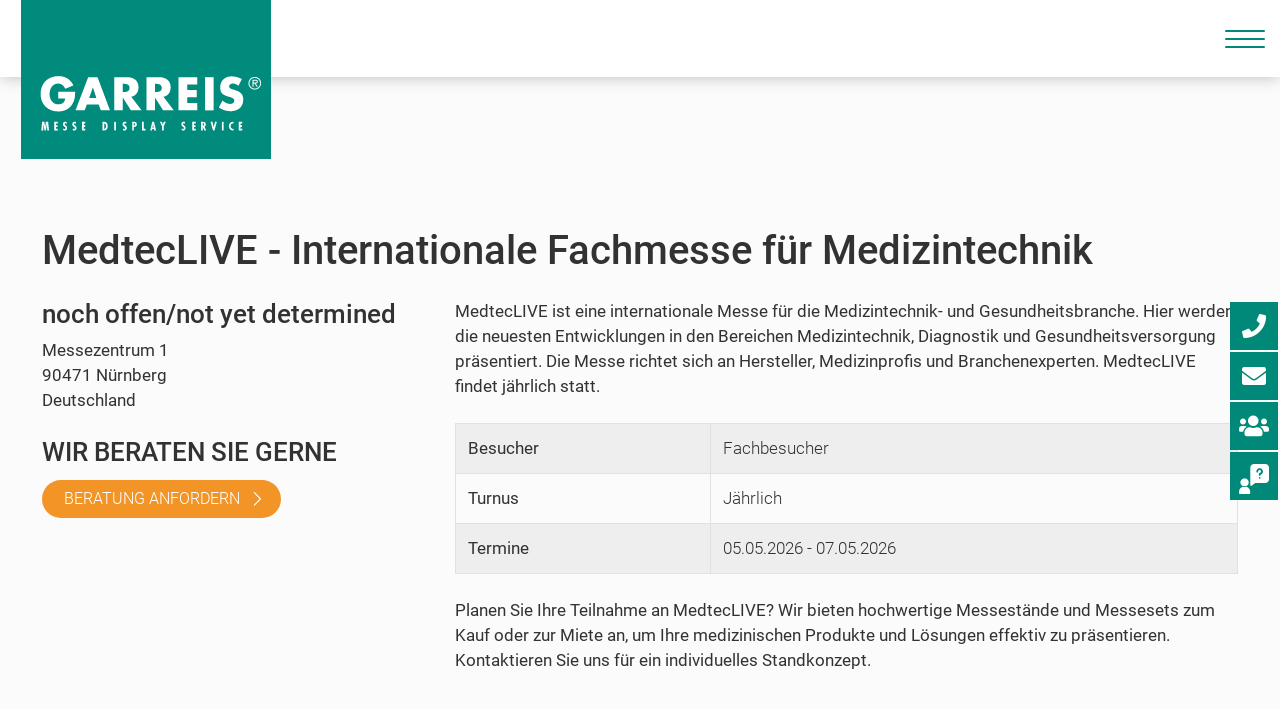

--- FILE ---
content_type: text/html; charset=utf-8
request_url: https://www.garreis-displays.de/messen/nuernberg/noch-offen-not-yet-determined/medteclive/
body_size: 7348
content:
<!DOCTYPE html><html lang="de"> <head> <meta charset="utf-8" /> <base href="https://www.garreis-displays.de/" /> <title>MedtecLIVE - Messen - GARREIS</title> <meta http-equiv="X-UA-Compatible" content="IE=edge" /> <meta name="description" content="Messen - Messebau-Konzepte und individuelle Lösungen für Messen, Events, Markenauftritte ► Jetzt unverbindlich anfragen!" /> <meta name="robots" content="index, follow"> <meta name="viewport" content="width=device-width, initial-scale=1, shrink-to-fit=no" /> <meta property="fb:page_id" content="" /> <meta property="og:locale" content="de" /> <meta property="og:type" content="article" /> <meta property="og:url" content="https://www.garreis-displays.de/messen/" /> <meta property="og:title" content="MedtecLIVE - Messen - GARREIS" /> <meta property="og:image" content="https://www.garreis-displays.de/media/messestand-vision-schneider.jpg" /> <meta property="og:site_name" content="GARREIS" /> <meta property="og:description" content="Messen - Messebau-Konzepte und individuelle Lösungen für Messen, Events, Markenauftritte ► Jetzt unverbindlich anfragen!" /> <meta name="twitter:card" content="summary_large_image" /> <meta name="twitter:domain" content="www.garreis-displays.de" /> <meta name="twitter:image:src" content="https://www.garreis-displays.de/media/messestand-vision-schneider.jpg" /> <link rel="canonical" href="https://www.garreis-displays.de/messen/" /> <script src="/resources/cache/js/bundled.preload.js" ></script> <link rel="stylesheet" href="/resources/cache/css/bundled.default.css" media="all"> <link rel="stylesheet" href="/resources/cache/css/bundled.styles.css?time=1763541596" media="all"> <link href="/resources/ico/favicon.ico" type="image/x-icon" rel="shortcut icon" /> <link href="/resources/ico/apple-touch-icon.png" rel="apple-touch-icon" /> <link href="/resources/ico/apple-touch-icon-57x57.png" rel="apple-touch-icon" sizes="57x57" /> <link href="/resources/ico/apple-touch-icon-72x72.png" rel="apple-touch-icon" sizes="72x72" /> <link href="/resources/ico/apple-touch-icon-76x76.png" rel="apple-touch-icon" sizes="76x76" /> <link href="/resources/ico/apple-touch-icon-114x114.png" rel="apple-touch-icon" sizes="114x114" /> <link href="/resources/ico/apple-touch-icon-120x120.png" rel="apple-touch-icon" sizes="120x120" /> <link href="/resources/ico/apple-touch-icon-144x144.png" rel="apple-touch-icon" sizes="144x144" /> <link href="/resources/ico/apple-touch-icon-152x152.png" rel="apple-touch-icon" sizes="152x152" /> <link href="/resources/ico/apple-touch-icon-180x180.png" rel="apple-touch-icon" sizes="180x180" /> 
</head><body> <div class="wrapper"> <header class="fixed-top" id="header"> <div class="container nav-pa"> <nav class="navbar navbar-expand-lg bg-custom" data-mmenu="true"> <a class="navbar-brand" title="GARREIS" href="https://www.garreis-displays.de/"> <img src="/media/garreis-warenpraesentation-logo.svg" class="img-fluid d-xs-none d-lg-block" spacer="" title="GARREIS – MESSE DISPLAY SERVICE" alt="GARREIS – MESSE DISPLAY SERVICE" src="https://www.garreis-displays.de/images/logo-desktop/garreis-warenpraesentation-logo.svg" /> <img src="/media/garreis-warenpraesentation-logo.svg" class="img-fluid d-xs-none d-md-block d-lg-none" spacer="" title="GARREIS – MESSE DISPLAY SERVICE" alt="GARREIS – MESSE DISPLAY SERVICE" src="https://www.garreis-displays.de/images/logo-tablet/garreis-warenpraesentation-logo.svg" /> <img src="/media/garreis-warenpraesentation-logo.svg" class="img-fluid d-md-none" spacer="" title="GARREIS – MESSE DISPLAY SERVICE" alt="GARREIS – MESSE DISPLAY SERVICE" src="https://www.garreis-displays.de/images/logo-mobile/garreis-warenpraesentation-logo.svg" /> </a> <div class="container nav-container"> <a id="nav-icon" href="#mmenu" class="btn hamburger hamburger--collapse d-lg-none m-xs-auto"> <span class="hamburger-box"> <span class="hamburger-inner"></span> </span> </a> <ul class="rex-navi1 navbar-nav rex-navi-has-1-elements d-xs-none d-lg-flex"><li class="mega-menu mega-menu-click"><a class="nav-link" data-id="37" href="/messebau-messestaende/">Messebau</a><div class="dropdown-menu"> <div class="container dropdown-menu-container"> <div class="row"> <div class="col-lg-2 col-md-4 col-sm-12"> <div class="mega-menu-multi-content"><ul class=""><li class="chevron"><a class="" data-id="1309" href="/messebau/">Messebau</a></li><li class="chevron"><a class="" data-id="1298" href="/messebau/service/">Messemanagement</a></li><li class="chevron"><a class="" data-id="1273" href="/messebau/messestand-mieten/">Messestand mieten</a></li><li class="chevron"><a class="" data-id="1094" href="/messebau/messe-digital/">Messe Digital</a></li><li class="chevron"><a class="" data-id="1320" href="/messebau/case-studies/">Case Studies</a></li></ul></div></div> <div class="col-lg-8 col-md-8 col-sm-12"> <div class="mega-menu-sub-content mega-menu-multi-level"><div class="item item-1309"> <div class="row"> <div class="col-lg-12 rk-custom"> <ul><li class=""><a class=" sub-link" data-id="730" href="/messebau/messestandsysteme/"><p class="sub-content-title">Messestandsysteme</p></a></li><li class=""><a class=" sub-link" data-id="734" href="/messebau/individueller-messebau/"><p class="sub-content-title">Individueller Messebau</p></a></li><li class=""><a class=" sub-link" data-id="728" href="/messebau/messestand-design-cad/"><p class="sub-content-title">Messestand Design + Visualisierung</p></a></li><li class=""><a class=" sub-link" data-id="1274" href="/messebau/messe-zubehoer/"><p class="sub-content-title">Messe-Zubehör</p></a></li><li class=""><a class=" sub-link" data-id="906" href="/messebau/portfolio/"><p class="sub-content-title">Portfolio</p></a></li></ul></div></div></div><div class="item item-1298"> <div class="row"> <div class="col-lg-12 rk-custom"> <ul><li class=""><a class=" sub-link" data-id="832" href="/messebau/messemanagement/messelogistik-isyfair/"><p class="sub-content-title">Messelogistik isyFAIR</p></a></li><li class=""><a class=" sub-link" data-id="833" href="/messebau/messemanagement/messekonzept-isyfairplus/"><p class="sub-content-title">Messekonzept isyFAIRPLUS</p></a></li><li class=""><a class=" sub-link" data-id="1113" href="/messebau/messemanagement/messetraining/"><p class="sub-content-title">Messetraining</p></a></li></ul></div></div></div><div class="item item-1273"> <div class="row"> <div class="col-lg-12 rk-custom"> <ul><li class=""><a class=" sub-link" data-id="1300" href="/messebau/messestand-mieten/konzept-isyfair/"><p class="sub-content-title">Konzept isyfair</p></a></li></ul></div></div></div><div class="item item-1094"> <div class="row"> <div class="col-lg-12 rk-custom"> <ul><li class=""><a class=" sub-link" data-id="1111" href="/messebau/messe-digital/virtuelle-messen/"><p class="sub-content-title">Virtuelle Messen</p></a></li><li class=""><a class=" sub-link" data-id="1114" href="/messebau/messe-digital/virtueller-messestand/"><p class="sub-content-title">Virtueller Messestand</p></a></li><li class=""><a class=" sub-link" data-id="1102" href="/messebau/messe-digital/standdesign-pruefen-mit-eye-tracking/"><p class="sub-content-title">Standdesign prüfen mit Eye-Tracking </p></a></li><li class=""><a class=" sub-link" data-id="1105" href="/messebau/messe-digital/led-video-walls/"><p class="sub-content-title">LED Video Walls</p></a></li><li class=""><a class=" sub-link" data-id="1103" href="/messebau/messe-digital/holobox-hologram/"><p class="sub-content-title">Holobox Hologram</p></a></li></ul></div></div></div><div class="item item-1320"> <div class="row"> <div class="col-lg-12 rk-custom"> <ul><li class=""><a class=" sub-link" data-id="1319" href="/messebau/case-studies/efen-gmbh/"><p class="sub-content-title">Efen GmbH</p></a></li><li class=""><a class=" sub-link" data-id="1318" href="/messebau/case-studies/markenauftritt-der-koenigsee-implantate-gmbh/"><p class="sub-content-title">Markenauftritt der Königsee Implantate GmbH</p></a></li><li class=""><a class=" sub-link" data-id="1321" href="/messebau/case-studies/isyexpo-messestand-euroshop/"><p class="sub-content-title">isyexpo Messestand EuroShop</p></a></li></ul></div></div></div> </div> </div> </div> </div> </div></li><li class="mega-menu mega-menu-click"><a class="nav-link" data-id="1" href="/praesentationssysteme/">Präsentationssysteme</a><div class="dropdown-menu"> <div class="container dropdown-menu-container"> <div class="row"> <div class="col-lg-2 col-md-4 col-sm-12"> <div class="mega-menu-multi-content"><ul class=""><li class="chevron"><a class="" data-id="1249" href="/praesentationssysteme/indoor-displays/">Indoor Displays</a></li><li class="chevron"><a class="" data-id="20" href="/praesentationssysteme/outdoor-displays/">Outdoor Displays</a></li><li class="chevron"><a class="" data-id="824" href="/praesentationssysteme/logistik-service/">Logistik + Service</a></li><li class="chevron"><a class="" data-id="1253" href="/praesentationssysteme/equipment/">Equipment</a></li><li class="chevron"><a class="" data-id="1308" href="/praesentationssysteme/referenzen/">Referenzen</a></li></ul></div></div> <div class="col-lg-8 col-md-8 col-sm-12"> <div class="mega-menu-sub-content mega-menu-multi-level"><div class="item item-1249"> <div class="row"> <div class="col-lg-12 rk-custom"> <ul><li class=""><a class=" sub-link" data-id="895" href="/praesentationssysteme/indoor-displays/leuchtwaende/"><p class="sub-content-title">Leuchtwände</p></a></li><li class=""><a class=" sub-link" data-id="1128" href="/praesentationssysteme/indoor-displays/mobile-messesets/"><p class="sub-content-title">Mobile Messesets</p></a></li><li class=""><a class=" sub-link" data-id="3" href="/praesentationssysteme/indoor-displays/messetheken/"><p class="sub-content-title">Messetheken</p></a></li><li class=""><a class=" sub-link" data-id="4" href="/praesentationssysteme/indoor-displays/faltdisplays/"><p class="sub-content-title">Faltdisplays</p></a></li><li class=""><a class=" sub-link" data-id="5" href="/praesentationssysteme/indoor-displays/roll-up-banner/"><p class="sub-content-title">Roll Up Banner</p></a></li><li class=""><a class=" sub-link" data-id="21" href="/praesentationssysteme/indoor-displays/vitrinen/"><p class="sub-content-title">Vitrinen</p></a></li><li class=""><a class=" sub-link" data-id="1107" href="/praesentationssysteme/indoor-displays/rueckwaende-fuer-videokonferenzen/"><p class="sub-content-title">Rückwände für Videokonferenzen</p></a></li><li class=""><a class=" sub-link" data-id="1221" href="/praesentationssysteme/indoor-displays/promotionsets/"><p class="sub-content-title">Promotionsets</p></a></li><li class=""><a class=" sub-link" data-id="1313" href="/praesentationssysteme/indoor-displays/jobmessen-karrieremessen/"><p class="sub-content-title">Jobmessen + Karrieremessen</p></a></li></ul></div></div></div><div class="item item-20"> <div class="row"> <div class="col-lg-12 rk-custom"> <ul><li class=""><a class=" sub-link" data-id="1258" href="/praesentationssysteme/outdoor-displays/eventzelte/"><p class="sub-content-title">Eventzelte</p></a></li><li class=""><a class=" sub-link" data-id="1259" href="/praesentationssysteme/outdoor-displays/beachflag-werbefahnen/"><p class="sub-content-title">Beachflag / Werbefahnen</p></a></li><li class=""><a class=" sub-link" data-id="1260" href="/praesentationssysteme/outdoor-displays/outdoor-rollups/"><p class="sub-content-title">Outdoor RollUps</p><p class="sub-content-info"></p></a></li><li class=""><a class=" sub-link" data-id="1261" href="/praesentationssysteme/outdoor-displays/aufblasbare-werbetraeger/"><p class="sub-content-title">Aufblasbare Werbeträger</p></a></li><li class=""><a class=" sub-link" data-id="1262" href="/praesentationssysteme/outdoor-displays/outdoortheken-moebel/"><p class="sub-content-title">Outdoortheken + Möbel</p></a></li><li class=""><a class=" sub-link" data-id="1322" href="/praesentationssysteme/outdoor-displays/eventboden/"><p class="sub-content-title">Eventboden</p></a></li><li class=""><a class=" sub-link" data-id="1310" href="/praesentationssysteme/outdoor-displays/promotionsets/"><p class="sub-content-title">Promotionsets</p></a></li></ul></div></div></div><div class="item item-824"> <div class="row"> <div class="col-lg-12 rk-custom"> <ul><li class=""><a class=" sub-link" data-id="831" href="/praesentationssysteme/logistik-service/eventservice-isydepotplus/"><p class="sub-content-title">Eventservice isyDEPOTplus</p></a></li><li class=""><a class=" sub-link" data-id="835" href="/praesentationssysteme/logistik-service/online-kundenportal-isysolution/"><p class="sub-content-title">Online Kundenportal isySOLUTION</p></a></li></ul></div></div></div><div class="item item-1253"> <div class="row"> <div class="col-lg-12 rk-custom"> <ul><li class=""><a class=" sub-link" data-id="36" href="/praesentationssysteme/equipment/mobile-moebel-co/"><p class="sub-content-title">Mobile Möbel + Co.</p></a></li><li class=""><a class=" sub-link" data-id="35" href="/praesentationssysteme/equipment/prospektstaender/"><p class="sub-content-title">Prospektständer</p></a></li><li class=""><a class=" sub-link" data-id="1270" href="/praesentationssysteme/equipment/transportcases-taschen/"><p class="sub-content-title">Transportcases + Taschen</p></a></li><li class=""><a class=" sub-link" data-id="360" href="/praesentationssysteme/equipment/kundenstopper/"><p class="sub-content-title">Kundenstopper</p></a></li></ul></div></div></div><div class="item item-1308"> <div class="row"> <div class="col-lg-12 rk-custom"> <ul><li class=""><a class=" sub-link" data-id="967" href="/praesentationssysteme/referenzen/portfolio/"><p class="sub-content-title">Portfolio</p></a></li></ul></div></div></div> </div> </div> </div> </div> </div></li><li class="mega-menu mega-menu-click"><a class="nav-link" data-id="1291" href="/go-green/">Go Green</a><div class="dropdown-menu"> <div class="container dropdown-menu-container"> <div class="row"> <div class="col-lg-2 col-md-4 col-sm-12"> <div class="mega-menu-multi-content"><ul class=""><li class="chevron"><a class="" data-id="1292" href="/go-green/umweltmanagement/">Umweltmanagement</a></li></ul></div></div> <div class="col-lg-8 col-md-8 col-sm-12"> <div class="mega-menu-sub-content mega-menu-multi-level"><div class="item item-1292"> <div class="row"> <div class="col-lg-12 rk-custom"> <ul><li class=""><a class=" sub-link" data-id="1293" href="/go-green/umweltmanagement/nachhaltigkeit/"><p class="sub-content-title">Nachhaltigkeit</p></a></li><li class=""><a class=" sub-link" data-id="1302" href="/go-green/umweltmanagement/nachhaltige-produkte/"><p class="sub-content-title">Nachhaltige Produkte</p></a></li><li class=""><a class=" sub-link" data-id="1315" href="/go-green/umweltmanagement/nachhaltiger-messestand/"><p class="sub-content-title">Nachhaltiger Messestand</p></a></li><li class=""><a class=" sub-link" data-id="1295" href="/go-green/umweltmanagement/umweltschutz/"><p class="sub-content-title">Umweltschutz</p></a></li><li class=""><a class=" sub-link" data-id="1303" href="/go-green/umweltmanagement/recycling/"><p class="sub-content-title">Recycling</p></a></li><li class=""><a class=" sub-link" data-id="1325" href="/go-green/umweltmanagement/ruecknahme-von-elektrogeraeten/"><p class="sub-content-title">Rücknahme von Elektrogeräten</p></a></li><li class=""><a class=" sub-link" data-id="1328" href="/go-green/umweltmanagement/klimaneutraler-paketversand/"><p class="sub-content-title">Klimaneutraler Paketversand</p></a></li></ul></div></div></div> </div> </div> </div> </div> </div></li><li class="mega-menu mega-menu-click"><a class="nav-link" data-id="715" href="/unternehmen/">Unternehmen</a><div class="dropdown-menu"> <div class="container dropdown-menu-container"> <div class="row"> <div class="col-lg-2 col-md-4 col-sm-12"> <div class="mega-menu-multi-content"><ul class=""><li class="chevron"><a class="" data-id="1278" href="/unternehmen/ueber-uns/">Über uns</a></li><li class="chevron"><a class="" data-id="479" href="/unternehmen/karriere/">Karriere</a></li><li class="chevron"><a class="" data-id="38" href="/unternehmen/produktion-fertigung/">Produktion + Fertigung</a></li><li class="chevron"><a class="" data-id="1286" href="/unternehmen/kontakt/">Kontakt</a></li></ul></div></div> <div class="col-lg-8 col-md-8 col-sm-12"> <div class="mega-menu-sub-content mega-menu-multi-level"><div class="item item-1278"> <div class="row"> <div class="col-lg-12 rk-custom"> <ul><li class=""><a class=" sub-link" data-id="2" href="/unternehmen/ueber-uns/"><p class="sub-content-title">Über GARREIS</p></a></li><li class=""><a class=" sub-link" data-id="7" href="/unternehmen/kontakt/"><p class="sub-content-title">Ihre Ansprechpartner</p></a></li><li class=""><a class=" sub-link" data-id="726" href="/unternehmen/ueber-uns/ethik-umwelt/"><p class="sub-content-title">Ethik + Umwelt</p></a></li><li class=""><a class=" sub-link" data-id="941" href="/unternehmen/ueber-uns/compliance-erklaerung/"><p class="sub-content-title">Compliance-Erklärung</p></a></li><li class=""><a class=" sub-link" data-id="958" href="/unternehmen/ueber-uns/kundenstimmen/"><p class="sub-content-title">Kundenstimmen</p></a></li><li class=""><a class=" sub-link" data-id="696" href="/unternehmen/partner/"><p class="sub-content-title">Unsere Partner</p></a></li><li class=""><a class=" sub-link" data-id="692" href="/unternehmen/ueber-uns/engagement/"><p class="sub-content-title">Engagement</p></a></li><li class=""><a class=" sub-link" data-id="1155" href="/unternehmen/ueber-uns/faq/"><p class="sub-content-title">FAQ's</p></a></li><li class=""><a class=" sub-link" data-id="952" href="/unternehmen/ueber-uns/tipps-blog/"><p class="sub-content-title">Tipps + Blog</p></a></li></ul></div></div></div><div class="item item-479"> <div class="row"> <div class="col-lg-12 rk-custom"> <ul><li class=""><a class=" sub-link" data-id="1280" href="/unternehmen/karriere/stellenanzeigen/"><p class="sub-content-title">Stellenanzeigen</p></a></li></ul></div></div></div><div class="item item-38"> <div class="row"> <div class="col-lg-12 rk-custom"> <ul><li class=""><a class=" sub-link" data-id="367" href="/unternehmen/produktion-fertigung/grafik/"><p class="sub-content-title">Grafik</p></a></li><li class=""><a class=" sub-link" data-id="82" href="/unternehmen/produktion-fertigung/drucktechnik/"><p class="sub-content-title">Drucktechnik</p></a></li><li class=""><a class=" sub-link" data-id="731" href="/unternehmen/produktion-fertigung/schneide-und-fraestechnik/"><p class="sub-content-title">Schneide- und Frästechnik</p></a></li><li class=""><a class=" sub-link" data-id="1326" href="/unternehmen/produktion-fertigung/schreinerei-metallbau/"><p class="sub-content-title">Schreinerei + Metallbau</p></a></li></ul></div></div></div><div class="item item-1286"> <div class="row"> <div class="col-lg-12 rk-custom"> <ul><li class=""><a class=" sub-link" data-id="1287" href="/unternehmen/kontakt/ansprechpartner/"><p class="sub-content-title">Ansprechpartner</p></a></li><li class=""><a class=" sub-link" data-id="1288" href="/unternehmen/kontakt/beratung-erwuenscht/"><p class="sub-content-title">Beratung erwünscht</p></a></li><li class=""><a class=" sub-link" data-id="1289" href="/unternehmen/kontakt/angebot-anfordern/"><p class="sub-content-title">Angebot anfordern</p></a></li><li class=""><a class=" sub-link" data-id="1296" href="/unternehmen/kontakt/preisliste-anfordern/"><p class="sub-content-title">Preisliste anfordern</p></a></li></ul></div></div></div> </div> </div> </div> </div> </div></li></ul> <div id="mmenu" class="d-lg-none"><ul class="rex-navi1 rex-navi-depth-1 rex-navi-has-5-elements"><li class="article-8"><a class="" href="/">Startseite</a></li><li class="article-37"><a class="submenu" href="/messebau-messestaende/">Messebau</a><ul class="rex-navi2 rex-navi-depth-2 rex-navi-has-5-elements"><li class="article-1309"><a class="submenu" href="/messebau/">Messebau</a><ul class="rex-navi3 rex-navi-depth-3 rex-navi-has-5-elements"><li class="article-730"><a class="" href="/messebau/messestandsysteme/">Messestandsysteme</a></li><li class="article-734"><a class="" href="/messebau/individueller-messebau/">Individueller Messebau</a></li><li class="article-728"><a class="" href="/messebau/messestand-design-cad/">Messestand Design + Visualisierung</a></li><li class="article-1274"><a class="" href="/messebau/messe-zubehoer/">Messe-Zubehör</a></li><li class="article-906"><a class="" href="/messebau/portfolio/">Portfolio</a></li></ul></li><li class="article-1298"><a class="submenu" href="/messebau/service/">Messemanagement</a><ul class="rex-navi3 rex-navi-depth-3 rex-navi-has-3-elements"><li class="article-832"><a class="" href="/messebau/messemanagement/messelogistik-isyfair/">Messelogistik isyFAIR</a></li><li class="article-833"><a class="" href="/messebau/messemanagement/messekonzept-isyfairplus/">Messekonzept isyFAIRPLUS</a></li><li class="article-1113"><a class="" href="/messebau/messemanagement/messetraining/">Messetraining</a></li></ul></li><li class="article-1273"><a class="submenu" href="/messebau/messestand-mieten/">Messestand mieten</a><ul class="rex-navi3 rex-navi-depth-3 rex-navi-has-1-elements"><li class="article-1300"><a class="" href="/messebau/messestand-mieten/konzept-isyfair/">Konzept isyfair</a></li></ul></li><li class="article-1094"><a class="submenu" href="/messebau/messe-digital/">Messe Digital</a><ul class="rex-navi3 rex-navi-depth-3 rex-navi-has-5-elements"><li class="article-1111"><a class="" href="/messebau/messe-digital/virtuelle-messen/">Virtuelle Messen</a></li><li class="article-1114"><a class="" href="/messebau/messe-digital/virtueller-messestand/">Virtueller Messestand</a></li><li class="article-1102"><a class="" href="/messebau/messe-digital/standdesign-pruefen-mit-eye-tracking/">Standdesign prüfen mit Eye-Tracking </a></li><li class="article-1105"><a class="" href="/messebau/messe-digital/led-video-walls/">LED Video Walls</a></li><li class="article-1103"><a class="" href="/messebau/messe-digital/holobox-hologram/">Holobox Hologram</a></li></ul></li><li class="article-1320"><a class="submenu" href="/messebau/case-studies/">Case Studies</a><ul class="rex-navi3 rex-navi-depth-3 rex-navi-has-3-elements"><li class="article-1319"><a class="" href="/messebau/case-studies/efen-gmbh/">Efen GmbH</a></li><li class="article-1318"><a class="" href="/messebau/case-studies/markenauftritt-der-koenigsee-implantate-gmbh/">Markenauftritt der Königsee Implantate GmbH</a></li><li class="article-1321"><a class="" href="/messebau/case-studies/isyexpo-messestand-euroshop/">isyexpo Messestand EuroShop</a></li></ul></li></ul></li><li class="article-1"><a class="submenu" href="/praesentationssysteme/">Präsentationssysteme</a><ul class="rex-navi2 rex-navi-depth-2 rex-navi-has-5-elements"><li class="article-1249"><a class="submenu" href="/praesentationssysteme/indoor-displays/">Indoor Displays</a><ul class="rex-navi3 rex-navi-depth-3 rex-navi-has-9-elements"><li class="article-895"><a class="" href="/praesentationssysteme/indoor-displays/leuchtwaende/">Leuchtwände</a></li><li class="article-1128"><a class="" href="/praesentationssysteme/indoor-displays/mobile-messesets/">Mobile Messesets</a></li><li class="article-3"><a class="" href="/praesentationssysteme/indoor-displays/messetheken/">Messetheken</a></li><li class="article-4"><a class="" href="/praesentationssysteme/indoor-displays/faltdisplays/">Faltdisplays</a></li><li class="article-5"><a class="" href="/praesentationssysteme/indoor-displays/roll-up-banner/">Roll Up Banner</a></li><li class="article-21"><a class="" href="/praesentationssysteme/indoor-displays/vitrinen/">Vitrinen</a></li><li class="article-1107"><a class="" href="/praesentationssysteme/indoor-displays/rueckwaende-fuer-videokonferenzen/">Rückwände für Videokonferenzen</a></li><li class="article-1221"><a class="" href="/praesentationssysteme/indoor-displays/promotionsets/">Promotionsets</a></li><li class="article-1313"><a class="" href="/praesentationssysteme/indoor-displays/jobmessen-karrieremessen/">Jobmessen + Karrieremessen</a></li></ul></li><li class="article-20"><a class="submenu" href="/praesentationssysteme/outdoor-displays/">Outdoor Displays</a><ul class="rex-navi3 rex-navi-depth-3 rex-navi-has-7-elements"><li class="article-1258"><a class="" href="/praesentationssysteme/outdoor-displays/eventzelte/">Eventzelte</a></li><li class="article-1259"><a class="" href="/praesentationssysteme/outdoor-displays/beachflag-werbefahnen/">Beachflag / Werbefahnen</a></li><li class="article-1260"><a class="" href="/praesentationssysteme/outdoor-displays/outdoor-rollups/">Outdoor RollUps</a></li><li class="article-1261"><a class="" href="/praesentationssysteme/outdoor-displays/aufblasbare-werbetraeger/">Aufblasbare Werbeträger</a></li><li class="article-1262"><a class="" href="/praesentationssysteme/outdoor-displays/outdoortheken-moebel/">Outdoortheken + Möbel</a></li><li class="article-1322"><a class="" href="/praesentationssysteme/outdoor-displays/eventboden/">Eventboden</a></li><li class="article-1310"><a class="" href="/praesentationssysteme/outdoor-displays/promotionsets/">Promotionsets</a></li></ul></li><li class="article-824"><a class="submenu" href="/praesentationssysteme/logistik-service/">Logistik + Service</a><ul class="rex-navi3 rex-navi-depth-3 rex-navi-has-2-elements"><li class="article-831"><a class="" href="/praesentationssysteme/logistik-service/eventservice-isydepotplus/">Eventservice isyDEPOTplus</a></li><li class="article-835"><a class="" href="/praesentationssysteme/logistik-service/online-kundenportal-isysolution/">Online Kundenportal isySOLUTION</a></li></ul></li><li class="article-1253"><a class="submenu" href="/praesentationssysteme/equipment/">Equipment</a><ul class="rex-navi3 rex-navi-depth-3 rex-navi-has-4-elements"><li class="article-36"><a class="" href="/praesentationssysteme/equipment/mobile-moebel-co/">Mobile Möbel + Co.</a></li><li class="article-35"><a class="" href="/praesentationssysteme/equipment/prospektstaender/">Prospektständer</a></li><li class="article-1270"><a class="" href="/praesentationssysteme/equipment/transportcases-taschen/">Transportcases + Taschen</a></li><li class="article-360"><a class="" href="/praesentationssysteme/equipment/kundenstopper/">Kundenstopper</a></li></ul></li><li class="article-1308"><a class="submenu" href="/praesentationssysteme/referenzen/">Referenzen</a><ul class="rex-navi3 rex-navi-depth-3 rex-navi-has-1-elements"><li class="article-967"><a class="" href="/praesentationssysteme/referenzen/portfolio/">Portfolio</a></li></ul></li></ul></li><li class="article-1291"><a class="submenu" href="/go-green/">Go Green</a><ul class="rex-navi2 rex-navi-depth-2 rex-navi-has-1-elements"><li class="article-1292"><a class="submenu" href="/go-green/umweltmanagement/">Umweltmanagement</a><ul class="rex-navi3 rex-navi-depth-3 rex-navi-has-7-elements"><li class="article-1293"><a class="" href="/go-green/umweltmanagement/nachhaltigkeit/">Nachhaltigkeit</a></li><li class="article-1302"><a class="" href="/go-green/umweltmanagement/nachhaltige-produkte/">Nachhaltige Produkte</a></li><li class="article-1315"><a class="" href="/go-green/umweltmanagement/nachhaltiger-messestand/">Nachhaltiger Messestand</a></li><li class="article-1295"><a class="" href="/go-green/umweltmanagement/umweltschutz/">Umweltschutz</a></li><li class="article-1303"><a class="" href="/go-green/umweltmanagement/recycling/">Recycling</a></li><li class="article-1325"><a class="" href="/go-green/umweltmanagement/ruecknahme-von-elektrogeraeten/">Rücknahme von Elektrogeräten</a></li><li class="article-1328"><a class="" href="/go-green/umweltmanagement/klimaneutraler-paketversand/">Klimaneutraler Paketversand</a></li></ul></li></ul></li><li class="article-715"><a class="submenu" href="/unternehmen/">Unternehmen</a><ul class="rex-navi2 rex-navi-depth-2 rex-navi-has-4-elements"><li class="article-1278"><a class="submenu" href="/unternehmen/ueber-uns/">Über uns</a><ul class="rex-navi3 rex-navi-depth-3 rex-navi-has-9-elements"><li class="article-2"><a class="" href="/unternehmen/ueber-uns/">Über GARREIS</a></li><li class="article-7"><a class="" href="/unternehmen/kontakt/">Ihre Ansprechpartner</a></li><li class="article-726"><a class="" href="/unternehmen/ueber-uns/ethik-umwelt/">Ethik + Umwelt</a></li><li class="article-941"><a class="" href="/unternehmen/ueber-uns/compliance-erklaerung/">Compliance-Erklärung</a></li><li class="article-958"><a class="" href="/unternehmen/ueber-uns/kundenstimmen/">Kundenstimmen</a></li><li class="article-696"><a class="" href="/unternehmen/partner/">Unsere Partner</a></li><li class="article-692"><a class="" href="/unternehmen/ueber-uns/engagement/">Engagement</a></li><li class="article-1155"><a class="" href="/unternehmen/ueber-uns/faq/">FAQ&#039;s</a></li><li class="article-952"><a class="" href="/unternehmen/ueber-uns/tipps-blog/">Tipps + Blog</a></li></ul></li><li class="article-479"><a class="submenu" href="/unternehmen/karriere/">Karriere</a><ul class="rex-navi3 rex-navi-depth-3 rex-navi-has-1-elements"><li class="article-1280"><a class="" href="/unternehmen/karriere/stellenanzeigen/">Stellenanzeigen</a></li></ul></li><li class="article-38"><a class="submenu" href="/unternehmen/produktion-fertigung/">Produktion + Fertigung</a><ul class="rex-navi3 rex-navi-depth-3 rex-navi-has-4-elements"><li class="article-367"><a class="" href="/unternehmen/produktion-fertigung/grafik/">Grafik</a></li><li class="article-82"><a class="" href="/unternehmen/produktion-fertigung/drucktechnik/">Drucktechnik</a></li><li class="article-731"><a class="" href="/unternehmen/produktion-fertigung/schneide-und-fraestechnik/">Schneide- und Frästechnik</a></li><li class="article-1326"><a class="" href="/unternehmen/produktion-fertigung/schreinerei-metallbau/">Schreinerei + Metallbau</a></li></ul></li><li class="article-1286"><a class="submenu" href="/unternehmen/kontakt/">Kontakt</a><ul class="rex-navi3 rex-navi-depth-3 rex-navi-has-4-elements"><li class="article-1287"><a class="" href="/unternehmen/kontakt/ansprechpartner/">Ansprechpartner</a></li><li class="article-1288"><a class="" href="/unternehmen/kontakt/beratung-erwuenscht/">Beratung erwünscht</a></li><li class="article-1289"><a class="" href="/unternehmen/kontakt/angebot-anfordern/">Angebot anfordern</a></li><li class="article-1296"><a class="" href="/unternehmen/kontakt/preisliste-anfordern/">Preisliste anfordern</a></li></ul></li></ul></li></ul></div> </div> <div class="topbar-features d-xs-none d-lg-flex"> <div> <div class="feature-1"> <span>Beratung <a href="tel:+4967229372201">+49 6722 9372-201</a></span> <br /> <span>Seit 1985 fair kompetent kreativ</span> <div class="feature-3"> <a href="/unternehmen/kontakt/ansprechpartner/" title="Kontakt"><span class="icon-phone"></span></a> </div> </div> </div> </nav> </div></header> <div class="overlay"></div> <main> <div class="container"> <div class="row"> <div class="col-md-12"> <ol class="breadcrumb" itemscope="" itemtype="http://schema.org/BreadcrumbList"><li class="breadcrumb-item" itemprop="itemListElement" itemscope="" itemtype="http://schema.org/ListItem"><a href="/messen/" itemprop="item"><span itemprop="name">Messen</span></a></li><li class=" icon icon-chevron-thin-right"></li> <li class="active" itemprop="itemListElement" itemscope="" itemtype="http://schema.org/ListItem"><a href="/messen/nuernberg/noch-offen-not-yet-determined/medteclive/" itemprop="item"><span itemprop="name">MedtecLIVE</span></a></li><a href="/messen/"></a></ol> </div> </div> </div> <div class="container content-container mt-xs-5 mt-lg-0"></div><div class=""> <div id="" class="gridtemplate-12 container mt-0 mb-3 "> <div class="row"> <div class="col-xs-12 "> <div class="row"> <div class="col-module col-xs-12 col-sm-12 col-md-12 col-lg-12 col-xl-12 align-self-xs-top mt-0 mb-1 "> <div class="row"> <div class="col-module col-xs-12 "> <div class="container"><div class="row"> <div class="col-xs-12 col-module mb-1"> <h1 class="name">MedtecLIVE - Internationale Fachmesse für Medizintechnik</h1> </div></div> <div class="row"> <div class="col-xs-12 col-sm-4 col-md-4 col-module align-self-xs-start"> <div class="item"> </div> <div class="item"> <h3 class="venue_name">noch offen/not yet determined</h3> <div> Messezentrum 1<br /> 90471 Nürnberg<br /> Deutschland </div> <div class="cta text-xs-left mt-xs-4 mb-xs-4 exhibition-cta"> <h3 class="text-uppercase">Wir beraten Sie gerne </h3> <p><a class="btn btn-inquiry btn-orange mt-xs-1 " href="/unternehmen/kontakt/beratung-erwuenscht/messestandsysteme/" target="_blank">Beratung anfordern</a></p> </div> </div> </div> <div class="col-xs-12 col-sm-8 col-md-8 col-module align-self-xs-bottom"> <div class="pb-xs-4"> MedtecLIVE ist eine internationale Messe für die Medizintechnik- und Gesundheitsbranche. Hier werden die neuesten Entwicklungen in den Bereichen Medizintechnik, Diagnostik und Gesundheitsversorgung präsentiert. Die Messe richtet sich an Hersteller, Medizinprofis und Branchenexperten. MedtecLIVE findet jährlich statt. </div> <table class="table table-bordered table-striped mb-xs-0"> <tr><td> <strong>Besucher</strong> </td><td> Fachbesucher </td></tr> <tr><td> <strong>Turnus</strong> </td><td> Jährlich </td></tr> <tr><td> <strong>Termine</strong> </td><td> <div>05.05.2026 - 07.05.2026</div> </td></tr> </table> <div class="pb-xs-5 pt-xs-4"> Planen Sie Ihre Teilnahme an MedtecLIVE? Wir bieten hochwertige Messestände und Messesets zum Kauf oder zur Miete an, um Ihre medizinischen Produkte und Lösungen effektiv zu präsentieren. Kontaktieren Sie uns für ein individuelles Standkonzept. </div> </div></div> </div> </div> </div> </div> </div> </div> </div> </div></div> <div class="floating-menu float-menu-1"> <ul class="fm-bar"> <li class="fm-item-1-1"> <a href="tel:+4967229372201" target="_self"> <div class="fm-icon"> <i class="fas fa-phone"></i> </div> <div class="fm-label">+49 6722 9372-201</div> </a> </li> <li class="fm-item-1-2"> <a href="mailto:onlineanfragenwp@garreis.de" target="_self"> <div class="fm-icon"> <i class="fas fa-envelope"></i> </div> <div class="fm-label">E-Mail an uns</div> </a> </li> <li class="fm-item-1-3"> <a href="/unternehmen/kontakt/" target="_self"> <div class="fm-icon"> <i class="fas fa-users"></i> </div> <div class="fm-label">Ansprechpartner</div> </a> </li> <li class="fm-item-1-4"> <a href="/unternehmen/kontakt/beratung-erwuenscht/" target="_self"> <div class="fm-icon"> <i class="flaticon-anfrage"></i> </div> <div class="fm-label">Anfrage + Beratung</div> </a> </li> </ul> </div> <div class="container-fluid wrap-footer-container mt-xs-5"> <div class="container footer-container"> <div class="row"> <div class="col-md-12 nopadding"> <div class="row"> <div class="col-sm-6 col-md-3 mb-xs-3 mb-sm-0"> <h3>Unternehmen</h3> <ul><li class="article-7 nav-item"> <a class="nav-link" href="/unternehmen/kontakt/" title="Ihre Ansprechpartner">Ihre Ansprechpartner</a> </li><li class="article-941 nav-item"> <a class="nav-link" href="/unternehmen/ueber-uns/compliance-erklaerung/" title="Compliance-Erklärung">Compliance-Erklärung</a> </li><li class="article-479 nav-item"> <a class="nav-link" href="/unternehmen/karriere/" title="Karriere">Karriere</a> </li><li class="article-952 nav-item"> <a class="nav-link" href="/unternehmen/ueber-uns/tipps-blog/" title="Tipps + Blog">Tipps + Blog</a> </li><li class="article-1155 nav-item"> <a class="nav-link" href="/unternehmen/ueber-uns/faq/" title="FAQ's">FAQ's</a> </li><li class="article-15 nav-item"> <a class="nav-link" href="/agb/" title="AGB">AGB</a> </li><li class="article-17 nav-item"> <a class="nav-link" href="/datenschutz/" title="Datenschutz">Datenschutz</a> </li><li class="article-16 nav-item"> <a class="nav-link" href="/impressum/" title="Impressum">Impressum</a> </li></ul> </div> <div class="col-sm-6 col-md-3 mb-xs-3 mb-sm-0"> <h3>Messebau</h3> <ul><li class="article-734"> <a class="nav-link" href="/messebau/individueller-messebau/" title="Individueller Messebau">Individueller Messebau</a> </li><li class="article-730"> <a class="nav-link" href="/messebau/messestandsysteme/" title="Messestandsysteme">Messestandsysteme</a> </li><li class="article-899"> <a class="nav-link" href="/messestaende-in-deutschland/" title="Messestände in Deutschland ">Messestände in Deutschland </a> </li><li class="article-970"> <a class="nav-link" href="/messestand-bruessel/" title="Messestand Brüssel">Messestand Brüssel</a> </li><li class="article-950"> <a class="nav-link" href="/messestand-amsterdam/" title="Messestand Amsterdam">Messestand Amsterdam</a> </li><li class="article-966"> <a class="nav-link" href="/messen-in-deutschland/" title="Messen in Deutschland">Messen in Deutschland</a> </li><li class="article-1313"> <a class="nav-link" href="/praesentationssysteme/indoor-displays/jobmessen-karrieremessen/" title="Jobmessen + Karrieremessen">Jobmessen + Karrieremessen</a> </li><li class="article-1324"> <a class="nav-link" href="/messen/" title="Messen">Messen</a> </li></ul> </div> <div class="col-sm-6 col-md-3 mb-xs-3 mb-sm-0"> <h3>Display</h3> <ul><li class="article-1249"> <a class="nav-link" href="/praesentationssysteme/indoor-displays/" title="Indoor Displays">Indoor Displays</a> </li><li class="article-20"> <a class="nav-link" href="/praesentationssysteme/outdoor-displays/" title="Outdoor Displays">Outdoor Displays</a> </li><li class="article-895"> <a class="nav-link" href="/praesentationssysteme/indoor-displays/leuchtwaende/" title="Leuchtwände">Leuchtwände</a> </li><li class="article-1128"> <a class="nav-link" href="/praesentationssysteme/indoor-displays/mobile-messesets/" title="Mobile Messesets">Mobile Messesets</a> </li><li class="article-3"> <a class="nav-link" href="/praesentationssysteme/indoor-displays/messetheken/" title="Messetheken">Messetheken</a> </li><li class="article-4"> <a class="nav-link" href="/praesentationssysteme/indoor-displays/faltdisplays/" title="Faltdisplays">Faltdisplays</a> </li><li class="article-5"> <a class="nav-link" href="/praesentationssysteme/indoor-displays/roll-up-banner/" title="Roll Up Banner">Roll Up Banner</a> </li><li class="article-21"> <a class="nav-link" href="/praesentationssysteme/indoor-displays/vitrinen/" title="Vitrinen">Vitrinen</a> </li><li class="article-1253"> <a class="nav-link" href="/praesentationssysteme/equipment/" title="Equipment">Equipment</a> </li><li class="article-824"> <a class="nav-link" href="/praesentationssysteme/logistik-service/" title="Logistik + Service">Logistik + Service</a> </li><li class="article-1329"> <a class="nav-link" href="/aufbauanleitungen/" title="Aufbauanleitungen">Aufbauanleitungen</a> </li></ul> <br /> </div> <div class="col-sm-12 col-md-3 mb-xs-3 mb-sm-0"> <h3>GARREIS Newsletter</h3> <p>Erleben Sie eine bunte Vielfalt! <br />Unser Newsletter informiert sie 3-4 mal im Jahr über aktuelle Produkte, Veranstaltungen und Aktuelles aus der Branche.<br /> <br /> <a href="https://www.garreis-displays.de/newsletter/" title="Newsletter-Registrierung" class="btn btn-primary btn-footer "><span class="glyphicon glyphicon-chevron-right"></span>Newsletter-Registrierung</a></p> </div> </div> <div class="row"> <div class="col-md-12"> <h3>Kontakt</h3> <div itemscope itemtype="https://schema.org/LocalBusiness"> <p><span itemprop="name"> GARREIS <br />Warenpräsentation GmbH & Co. KG</span><br /></p> <meta itemprop="image" content="https://www.garreis-displays.de/resources/images/logo.png" /> <div itemprop="address" itemscope itemtype="https://schema.org/PostalAddress"> <p> <span itemprop="streetAddress">Marienthaler Straße 2</span><br /> <span itemprop="addressLocality">D-65366 Geisenheim-Marienthal</span><br /> </p> </div> <p> Telefon: <span itemprop="telephone">+49 6722 9372-201</span><br /> E-Mail: <a itemprop="url" href="mailto:info@garreis.de" class="">info@garreis.de</a></p> </div> <div class="mt-3 icons-social"> <a href="https://www.facebook.com/GARREIS.de" target="_blank" class="icon-social" title=""><span class="icon-facebook"></span></a> <a href="https://www.instagram.com/garreis.unternehmensgruppe/" target="_blank" class="icon-social" title=""><span class="icon-instagram"></span></a> <a href="https://www.xing.com/pages/garreiswarenprasentationgmbh-co-kg" target="_blank" class="icon-social" title=""><span class="icon-xing"></span></a> <a href="https://www.youtube.com/channel/UCOwGaDXnsKY04hCsi0X22mQ" target="_blank" class="icon-social" title=""><span class="icon-youtube"></span></a> </div> </div> </div> </div> </div> </div> </div> <div class="container info-container-hidden"> <div class="row"> <div class="pull-right info-block"> </div> </div> </div> <script>(function(l,e,a,d,i,n,f,o){if(!l[i]){l.GlobalLeadinfoNamespace=l.GlobalLeadinfoNamespace||[];l.GlobalLeadinfoNamespace.push(i);l[i]=function(){(l[i].q=l[i].q||[]).push(arguments)};l[i].t=l[i].t||n;l[i].q=l[i].q||[];o=e.createElement(a);f=e.getElementsByTagName(a)[0];o.async=1;o.src=d;f.parentNode.insertBefore(o,f);}}(window,document,"script","https://cdn.leadinfo.net/ping.js","leadinfo","LI-615F00554FE28"));</script> <script> var _paq = window._paq = window._paq || []; /* tracker methods like "setCustomDimension" should be called before "trackPageView" */ _paq.push(["setDoNotTrack", true]); _paq.push(["disableCookies"]); _paq.push(['trackPageView']); _paq.push(['enableLinkTracking']); (function() { var u="//www.garreis.de/matomo/"; _paq.push(['setTrackerUrl', u+'matomo.php']); _paq.push(['setSiteId', '5']); var d=document, g=d.createElement('script'), s=d.getElementsByTagName('script')[0]; g.async=true; g.src=u+'matomo.js'; s.parentNode.insertBefore(g,s); })();</script><noscript><p><img src="//www.garreis.de/matomo/matomo.php?idsite=5&amp;rec=1" style="border:0;" alt="" /></p></noscript> <script src="/resources/cache/js/bundled.default.js?time=1763541596" ></script> </main> <script>(function(l,e,a,d,i,n,f,o){if(!l[i]){l.GlobalLeadinfoNamespace=l.GlobalLeadinfoNamespace||[];l.GlobalLeadinfoNamespace.push(i);l[i]=function(){(l[i].q=l[i].q||[]).push(arguments)};l[i].t=l[i].t||n;l[i].q=l[i].q||[];o=e.createElement(a);f=e.getElementsByTagName(a)[0];o.async=1;o.src=d;f.parentNode.insertBefore(o,f);}}(window,document,"script","https://cdn.leadinfo.net/ping.js","leadinfo","LI-615F00554FE28"));</script>
</body></html>

--- FILE ---
content_type: text/css
request_url: https://www.garreis-displays.de/resources/cache/css/bundled.styles.css?time=1763541596
body_size: 21521
content:
@charset "UTF-8";.padding-0{padding:0px!important}.p-t-0{padding-top:0px!important}.p-r-0{padding-right:0px!important}.p-l-0{padding-left:0px!important}.p-b-0{padding-bottom:0px!important}.margin-0{margin:0px!important}.m-t-0{margin-top:0px!important}.m-r-0{margin-right:0px!important}.m-l-0{margin-left:0px!important}.m-b-0{margin-bottom:0px!important}.padding-5{padding:5px!important}.p-t-5{padding-top:5px!important}.p-r-5{padding-right:5px!important}.p-l-5{padding-left:5px!important}.p-b-5{padding-bottom:5px!important}.margin-5{margin:5px!important}.m-t-5{margin-top:5px!important}.m-r-5{margin-right:5px!important}.m-l-5{margin-left:5px!important}.m-b-5{margin-bottom:5px!important}.padding-10{padding:10px!important}.p-t-10{padding-top:10px!important}.p-r-10{padding-right:10px!important}.p-l-10{padding-left:10px!important}.p-b-10{padding-bottom:10px!important}.margin-10{margin:10px!important}.m-t-10{margin-top:10px!important}.m-r-10{margin-right:10px!important}.m-l-10{margin-left:10px!important}.m-b-10{margin-bottom:10px!important}.padding-15{padding:15px!important}.p-t-15{padding-top:15px!important}.p-r-15{padding-right:15px!important}.p-l-15{padding-left:15px!important}.p-b-15{padding-bottom:15px!important}.margin-15{margin:15px!important}.m-t-15{margin-top:15px!important}.m-r-15{margin-right:15px!important}.m-l-15{margin-left:15px!important}.m-b-15{margin-bottom:15px!important}.padding-20{padding:20px!important}.p-t-20{padding-top:20px!important}.p-r-20{padding-right:20px!important}.p-l-20{padding-left:20px!important}.p-b-20{padding-bottom:20px!important}.margin-20{margin:20px!important}.m-t-20{margin-top:20px!important}.m-r-20{margin-right:20px!important}.m-l-20{margin-left:20px!important}.m-b-20{margin-bottom:20px!important}.padding-25{padding:25px!important}.p-t-25{padding-top:25px!important}.p-r-25{padding-right:25px!important}.p-l-25{padding-left:25px!important}.p-b-25{padding-bottom:25px!important}.margin-25{margin:25px!important}.m-t-25{margin-top:25px!important}.m-r-25{margin-right:25px!important}.m-l-25{margin-left:25px!important}.m-b-25{margin-bottom:25px!important}.padding-30{padding:30px!important}.p-t-30{padding-top:30px!important}.p-r-30{padding-right:30px!important}.p-l-30{padding-left:30px!important}.p-b-30{padding-bottom:30px!important}.margin-30{margin:30px!important}.m-t-30{margin-top:30px!important}.m-r-30{margin-right:30px!important}.m-l-30{margin-left:30px!important}.m-b-30{margin-bottom:30px!important}.padding-35{padding:35px!important}.p-t-35{padding-top:35px!important}.p-r-35{padding-right:35px!important}.p-l-35{padding-left:35px!important}.p-b-35{padding-bottom:35px!important}.margin-35{margin:35px!important}.m-t-35{margin-top:35px!important}.m-r-35{margin-right:35px!important}.m-l-35{margin-left:35px!important}.m-b-35{margin-bottom:35px!important}.padding-40{padding:40px!important}.p-t-40{padding-top:40px!important}.p-r-40{padding-right:40px!important}.p-l-40{padding-left:40px!important}.p-b-40{padding-bottom:40px!important}.margin-40{margin:40px!important}.m-t-40{margin-top:40px!important}.m-r-40{margin-right:40px!important}.m-l-40{margin-left:40px!important}.m-b-40{margin-bottom:40px!important}.padding-45{padding:45px!important}.p-t-45{padding-top:45px!important}.p-r-45{padding-right:45px!important}.p-l-45{padding-left:45px!important}.p-b-45{padding-bottom:45px!important}.margin-45{margin:45px!important}.m-t-45{margin-top:45px!important}.m-r-45{margin-right:45px!important}.m-l-45{margin-left:45px!important}.m-b-45{margin-bottom:45px!important}.padding-50{padding:50px!important}.p-t-50{padding-top:50px!important}.p-r-50{padding-right:50px!important}.p-l-50{padding-left:50px!important}.p-b-50{padding-bottom:50px!important}.margin-50{margin:50px!important}.m-t-50{margin-top:50px!important}.m-r-50{margin-right:50px!important}.m-l-50{margin-left:50px!important}.m-b-50{margin-bottom:50px!important}.padding-55{padding:55px!important}.p-t-55{padding-top:55px!important}.p-r-55{padding-right:55px!important}.p-l-55{padding-left:55px!important}.p-b-55{padding-bottom:55px!important}.margin-55{margin:55px!important}.m-t-55{margin-top:55px!important}.m-r-55{margin-right:55px!important}.m-l-55{margin-left:55px!important}.m-b-55{margin-bottom:55px!important}.padding-60{padding:60px!important}.p-t-60{padding-top:60px!important}.p-r-60{padding-right:60px!important}.p-l-60{padding-left:60px!important}.p-b-60{padding-bottom:60px!important}.margin-60{margin:60px!important}.m-t-60{margin-top:60px!important}.m-r-60{margin-right:60px!important}.m-l-60{margin-left:60px!important}.m-b-60{margin-bottom:60px!important}.padding-65{padding:65px!important}.p-t-65{padding-top:65px!important}.p-r-65{padding-right:65px!important}.p-l-65{padding-left:65px!important}.p-b-65{padding-bottom:65px!important}.margin-65{margin:65px!important}.m-t-65{margin-top:65px!important}.m-r-65{margin-right:65px!important}.m-l-65{margin-left:65px!important}.m-b-65{margin-bottom:65px!important}.padding-70{padding:70px!important}.p-t-70{padding-top:70px!important}.p-r-70{padding-right:70px!important}.p-l-70{padding-left:70px!important}.p-b-70{padding-bottom:70px!important}.margin-70{margin:70px!important}.m-t-70{margin-top:70px!important}.m-r-70{margin-right:70px!important}.m-l-70{margin-left:70px!important}.m-b-70{margin-bottom:70px!important}.padding-75{padding:75px!important}.p-t-75{padding-top:75px!important}.p-r-75{padding-right:75px!important}.p-l-75{padding-left:75px!important}.p-b-75{padding-bottom:75px!important}.margin-75{margin:75px!important}.m-t-75{margin-top:75px!important}.m-r-75{margin-right:75px!important}.m-l-75{margin-left:75px!important}.m-b-75{margin-bottom:75px!important}.padding-80{padding:80px!important}.p-t-80{padding-top:80px!important}.p-r-80{padding-right:80px!important}.p-l-80{padding-left:80px!important}.p-b-80{padding-bottom:80px!important}.margin-80{margin:80px!important}.m-t-80{margin-top:80px!important}.m-r-80{margin-right:80px!important}.m-l-80{margin-left:80px!important}.m-b-80{margin-bottom:80px!important}.padding-85{padding:85px!important}.p-t-85{padding-top:85px!important}.p-r-85{padding-right:85px!important}.p-l-85{padding-left:85px!important}.p-b-85{padding-bottom:85px!important}.margin-85{margin:85px!important}.m-t-85{margin-top:85px!important}.m-r-85{margin-right:85px!important}.m-l-85{margin-left:85px!important}.m-b-85{margin-bottom:85px!important}.padding-90{padding:90px!important}.p-t-90{padding-top:90px!important}.p-r-90{padding-right:90px!important}.p-l-90{padding-left:90px!important}.p-b-90{padding-bottom:90px!important}.margin-90{margin:90px!important}.m-t-90{margin-top:90px!important}.m-r-90{margin-right:90px!important}.m-l-90{margin-left:90px!important}.m-b-90{margin-bottom:90px!important}.padding-95{padding:95px!important}.p-t-95{padding-top:95px!important}.p-r-95{padding-right:95px!important}.p-l-95{padding-left:95px!important}.p-b-95{padding-bottom:95px!important}.margin-95{margin:95px!important}.m-t-95{margin-top:95px!important}.m-r-95{margin-right:95px!important}.m-l-95{margin-left:95px!important}.m-b-95{margin-bottom:95px!important}.padding-100{padding:100px!important}.p-t-100{padding-top:100px!important}.p-r-100{padding-right:100px!important}.p-l-100{padding-left:100px!important}.p-b-100{padding-bottom:100px!important}.margin-100{margin:100px!important}.m-t-100{margin-top:100px!important}.m-r-100{margin-right:100px!important}.m-l-100{margin-left:100px!important}.m-b-100{margin-bottom:100px!important}@media (min-width:992px){.p-t-md-5{padding-top:5px!important}.p-b-md-5{padding-bottom:5px!important}.p-t-md-10{padding-top:10px!important}.p-b-md-10{padding-bottom:10px!important}.p-t-md-15{padding-top:15px!important}.p-b-md-15{padding-bottom:15px!important}.p-t-md-20{padding-top:20px!important}.p-b-md-20{padding-bottom:20px!important}.p-t-md-25{padding-top:25px!important}.p-b-md-25{padding-bottom:25px!important}.p-t-md-30{padding-top:30px!important}.p-b-md-30{padding-bottom:30px!important}.p-t-md-35{padding-top:35px!important}.p-b-md-35{padding-bottom:35px!important}.p-t-md-40{padding-top:40px!important}.p-b-md-40{padding-bottom:40px!important}.p-t-md-45{padding-top:45px!important}.p-b-md-45{padding-bottom:45px!important}.p-t-md-50{padding-top:50px!important}.p-b-md-50{padding-bottom:50px!important}.p-t-md-55{padding-top:55px!important}.p-b-md-55{padding-bottom:55px!important}.p-t-md-60{padding-top:60px!important}.p-b-md-60{padding-bottom:60px!important}.p-t-md-65{padding-top:65px!important}.p-b-md-65{padding-bottom:65px!important}.p-t-md-70{padding-top:70px!important}.p-b-md-70{padding-bottom:70px!important}.p-t-md-75{padding-top:75px!important}.p-b-md-75{padding-bottom:75px!important}.p-t-md-80{padding-top:80px!important}.p-b-md-80{padding-bottom:80px!important}.p-t-md-85{padding-top:85px!important}.p-b-md-85{padding-bottom:85px!important}.p-t-md-90{padding-top:90px!important}.p-b-md-90{padding-bottom:90px!important}.p-t-md-95{padding-top:95px!important}.p-b-md-95{padding-bottom:95px!important}.p-t-md-100{padding-top:100px!important}.p-b-md-100{padding-bottom:100px!important}}.bg-color-1{background-color:#b2b2b2}.bg-color-2{background-color:#cbcbcb}.bg-color-3{background-color:#e5e5e5}.bg-color-4{background-color:#fefefe}.bg-color-5{background-color:#fff}.bg-color-blue{background-color:#091953}.bg-color-blue-2{background-color:#062754}@font-face{font-family:"flaticon_garreis";src:url(/resources/fonts/flaticon/flaticon_garreis.ttf?cd07111000d21fce761a71a7c5083c25) format("truetype"),url(/resources/fonts/flaticon/flaticon_garreis.woff?cd07111000d21fce761a71a7c5083c25) format("woff"),url(/resources/fonts/flaticon/flaticon_garreis.woff2?cd07111000d21fce761a71a7c5083c25) format("woff2"),url("/resources/fonts/flaticon/flaticon_garreis.eot?cd07111000d21fce761a71a7c5083c25#iefix") format("embedded-opentype"),url("/resources/fonts/flaticon/flaticon_garreis.svg?cd07111000d21fce761a71a7c5083c25#flaticon_garreis") format("svg")}i[class^="flaticon-"]:before,i[class*=" flaticon-"]:before{font-family:flaticon_garreis!important;font-style:normal;font-weight:normal!important;font-variant:normal;text-transform:none;line-height:1;-webkit-font-smoothing:antialiased;-moz-osx-font-smoothing:grayscale}.flaticon-anfrage:before{content:""}.flaticon-phone-call:before{content:""}.flaticon-call:before{content:""}.flaticon-tools:before{content:""}.flaticon-lamp:before{content:""}.flaticon-tools-1:before{content:""}.flaticon-leaf:before{content:""}.flaticon-puzzle:before{content:""}.flaticon-car:before{content:""}.flaticon-computer:before{content:""}.flaticon-settings:before{content:""}.flaticon-bestprice:before{content:""}.flaticon-print:before{content:""}.flaticon-transportation:before{content:""}.flaticon-toolfree:before{content:""}.flaticon-garreisproduct:before{content:""}.flaticon-gogreen:before{content:""}.flaticon-reusable:before{content:""}.flaticon-weight:before{content:""}.flaticon-topseller:before{content:""}.flaticon-arrow-circle:before{content:""}.flaticon-right-arrow:before{content:""}.flaticon-akku:before{content:""}@font-face{font-family:"icomoon";src:url(/resources/fonts/icomoon/icomoon.eot?lvvc2k);src:url("/resources/fonts/icomoon/icomoon.eot?lvvc2k#iefix") format("embedded-opentype"),url(/resources/fonts/icomoon/icomoon.woff2?lvvc2k) format("woff2"),url(/resources/fonts/icomoon/icomoon.ttf?lvvc2k) format("truetype"),url(/resources/fonts/icomoon/icomoon.woff?lvvc2k) format("woff"),url("/resources/fonts/icomoon/icomoon.svg?lvvc2k#icomoon") format("svg");font-weight:400;font-style:normal;font-display:block}.btn .icon:before{position:relative;top:1px;font-size:15px}[class^="icon-"],[class*=" icon-"]{font-family:"icomoon"!important;speak:never;font-style:normal;font-weight:400;font-variant:normal;text-transform:none;line-height:1;-webkit-font-smoothing:antialiased;-moz-osx-font-smoothing:grayscale}.icon-x:before{content:""}.icon-check-2:before{content:""}.icon-check:before{content:""}.icon-pause:before{content:""}.icon-play:before{content:""}.icon-close:before{content:""}.icon-navigate_next:before{content:""}.icon-chevron_right:before{content:""}.icon-navigate_before:before{content:""}.icon-chevron_left:before{content:""}.icon-file-excel:before{content:""}.icon-file-word:before{content:""}.icon-file-pdf:before{content:""}.icon-file-picture:before{content:""}.icon-file-text:before{content:""}.icon-file-empty:before{content:""}.icon-instagram:before{content:""}.icon-youtube:before{content:""}.icon-facebook:before{content:""}.icon-linkedin:before{content:""}.icon-xing:before{content:""}.icon-mail:before{content:""}.icon-phone:before{content:""}.icon-chevron-thin-up:before{content:""}.icon-chevron-thin-right:before{content:""}.icon-chevron-thin-left:before{content:""}@font-face{font-family:"Roboto";font-style:normal;font-weight:300;src:url(/resources/fonts/roboto/roboto-v29-latin-300.eot);src:local(""),url("/resources/fonts/roboto/roboto-v29-latin-300.eot?#iefix") format("embedded-opentype"),url(/resources/fonts/roboto/roboto-v29-latin-300.woff2) format("woff2"),url(/resources/fonts/roboto/roboto-v29-latin-300.woff) format("woff"),url(/resources/fonts/roboto/roboto-v29-latin-300.ttf) format("truetype"),url("/resources/fonts/roboto/roboto-v29-latin-300.svg#Roboto") format("svg")}@font-face{font-family:"Roboto";font-style:italic;font-weight:300;src:url(/resources/fonts/roboto/roboto-v29-latin-300italic.eot);src:local(""),url("/resources/fonts/roboto/roboto-v29-latin-300italic.eot?#iefix") format("embedded-opentype"),url(/resources/fonts/roboto/roboto-v29-latin-300italic.woff2) format("woff2"),url(/resources/fonts/roboto/roboto-v29-latin-300italic.woff) format("woff"),url(/resources/fonts/roboto/roboto-v29-latin-300italic.ttf) format("truetype"),url("/resources/fonts/roboto/roboto-v29-latin-300italic.svg#Roboto") format("svg")}@font-face{font-family:"Roboto";font-style:normal;font-weight:400;src:url(/resources/fonts/roboto/roboto-v29-latin-regular.eot);src:local(""),url("/resources/fonts/roboto/roboto-v29-latin-regular.eot?#iefix") format("embedded-opentype"),url(/resources/fonts/roboto/roboto-v29-latin-regular.woff2) format("woff2"),url(/resources/fonts/roboto/roboto-v29-latin-regular.woff) format("woff"),url(/resources/fonts/roboto/roboto-v29-latin-regular.ttf) format("truetype"),url("/resources/fonts/roboto/roboto-v29-latin-regular.svg#Roboto") format("svg")}@font-face{font-family:"Roboto";font-style:italic;font-weight:400;src:url(/resources/fonts/roboto/roboto-v29-latin-italic.eot);src:local(""),url("/resources/fonts/roboto/roboto-v29-latin-italic.eot?#iefix") format("embedded-opentype"),url(/resources/fonts/roboto/roboto-v29-latin-italic.woff2) format("woff2"),url(/resources/fonts/roboto/roboto-v29-latin-italic.woff) format("woff"),url(/resources/fonts/roboto/roboto-v29-latin-italic.ttf) format("truetype"),url("/resources/fonts/roboto/roboto-v29-latin-italic.svg#Roboto") format("svg")}@font-face{font-family:"Roboto";font-style:normal;font-weight:500;src:url(/resources/fonts/roboto/roboto-v29-latin-500.eot);src:local(""),url("/resources/fonts/roboto/roboto-v29-latin-500.eot?#iefix") format("embedded-opentype"),url(/resources/fonts/roboto/roboto-v29-latin-500.woff2) format("woff2"),url(/resources/fonts/roboto/roboto-v29-latin-500.woff) format("woff"),url(/resources/fonts/roboto/roboto-v29-latin-500.ttf) format("truetype"),url("/resources/fonts/roboto/roboto-v29-latin-500.svg#Roboto") format("svg")}@font-face{font-family:"Roboto";font-style:italic;font-weight:500;src:url(/resources/fonts/roboto/roboto-v29-latin-500italic.eot);src:local(""),url("/resources/fonts/roboto/roboto-v29-latin-500italic.eot?#iefix") format("embedded-opentype"),url(/resources/fonts/roboto/roboto-v29-latin-500italic.woff2) format("woff2"),url(/resources/fonts/roboto/roboto-v29-latin-500italic.woff) format("woff"),url(/resources/fonts/roboto/roboto-v29-latin-500italic.ttf) format("truetype"),url("/resources/fonts/roboto/roboto-v29-latin-500italic.svg#Roboto") format("svg")}@font-face{font-family:"Roboto";font-style:normal;font-weight:700;src:url(/resources/fonts/roboto/roboto-v29-latin-700.eot);src:local(""),url("/resources/fonts/roboto/roboto-v29-latin-700.eot?#iefix") format("embedded-opentype"),url(/resources/fonts/roboto/roboto-v29-latin-700.woff2) format("woff2"),url(/resources/fonts/roboto/roboto-v29-latin-700.woff) format("woff"),url(/resources/fonts/roboto/roboto-v29-latin-700.ttf) format("truetype"),url("/resources/fonts/roboto/roboto-v29-latin-700.svg#Roboto") format("svg")}@font-face{font-family:"Roboto";font-style:italic;font-weight:700;src:url(/resources/fonts/roboto/roboto-v29-latin-700italic.eot);src:local(""),url("/resources/fonts/roboto/roboto-v29-latin-700italic.eot?#iefix") format("embedded-opentype"),url(/resources/fonts/roboto/roboto-v29-latin-700italic.woff2) format("woff2"),url(/resources/fonts/roboto/roboto-v29-latin-700italic.woff) format("woff"),url(/resources/fonts/roboto/roboto-v29-latin-700italic.ttf) format("truetype"),url("/resources/fonts/roboto/roboto-v29-latin-700italic.svg#Roboto") format("svg")}::-moz-selection{background:#008979;color:#fff}::selection{background:#008979;color:#fff}h1,h2{text-transform:unset}.sub{text-transform:none;font-weight:100}.subh2{font-size:1.75rem}h2.thin,h3.thin{font-weight:100}h2.thin strong,h3.thin strong{font-weight:500}p{font-weight:300}@media (max-width:1024px){p{font-size:16px}}ul{font-weight:300}.size-h3{font-size:1.375rem}.col-module ul:not(.slick-dots){list-style:none;padding-left:0}.col-module ul:not(.slick-dots) li{text-indent:-22px;margin-left:22px}.col-module ul:not(.slick-dots) li:before{content:"–";position:relative;margin-right:10px}.col-module ul:not(.slick-dots) li ul{padding-left:22px}a{font-weight:300;outline:none}.col-module p a:not(.btn){text-decoration:underline}.col-module ul a:not(.btn){text-decoration:underline}.btn-primary,.btn-secondary,.btn-outline-primary,.btn-outline-secondary{font-weight:400;font-size:1rem;border-radius:100px;transition:0.3s;padding-left:2.5rem;padding-right:2.5rem;outline:none!important;box-shadow:none!important}.btn-magenta{background-color:#f32685;color:#fff;font-size:1rem;border-radius:100px;transition:0.3s}.btn-magenta:hover,.btn-magenta:focus{background-color:#da0c6b;border-bottom:2px solid #aa0954;color:#fff}.btn-orange{background-color:#F39526;color:#fff;font-size:1rem;border-radius:100px;transition:0.3s;padding-left:2.5rem;padding-right:2.5rem}.btn-orange:hover,.btn-orange:focus{background-color:#da7c0c;color:#fff;position:relative}.btn-inquiry{text-align:left;font-weight:300;text-transform:uppercase;font-size:1rem;border-radius:100px;transition:0.3s;padding-left:2.5rem;padding-right:2.5rem}.btn-inquiry:hover,.btn-inquiry:focus{position:relative}.btn-outline-inquiry{text-align:left;font-weight:300;font-size:1rem;border-radius:100px;transition:0.3s;border:1px solid #323232;padding-left:2.5rem;padding-right:2.5rem;color:#323232}.btn-outline-inquiry:hover,.btn-outline-inquiry:focus{background:#323232;color:#fff;position:relative}.template-dark .btn-outline-inquiry,.template-dark .btn-outline-primary{border-color:#FFF;color:#fff}.template-dark .btn-outline-inquiry:hover,.template-dark .btn-outline-inquiry:focus,.template-dark .btn-outline-primary:hover,.template-dark .btn-outline-primary:focus{background:#fff;color:#091953;position:relative}.template-dark .btn-primary{background:#fff;color:#091953;position:relative}.template-dark .btn-primary:hover,.template-dark .btn-primary:focus{background:#091953;color:#fff;border-color:#FFF;position:relative}.btn-inquiry-img{transition:0.3s;text-align:left;align-content:space-between;display:inline-flex;align-items:center;padding-left:12px;padding-right:30px;padding-top:.5rem;padding-bottom:.5rem}.btn-inquiry-img .p-img{margin-right:15px}.btn-inquiry-img .p-img img{border-radius:100px}.btn-inquiry-img .p-text{font-weight:500;font-size:1rem}.btn-inquiry-img .p-text .small{font-size:.875rem;opacity:.8;display:block}.btn-inquiry-img .p-icon{margin-left:35px;top:2px;position:relative}.btn-inquiry-img .p-icon .icon-phone{font-size:35px}.btn-dark{background-color:#323232;color:#fff;text-align:left;font-weight:300;text-transform:uppercase;font-size:1rem}.btn-dark:hover,.btn-dark:focus{background-color:#191919;color:#fff;position:relative}.isy{text-transform:lowercase;color:#008979}.isy .reg{font-size:.8em}.selectpicker.btn{outline:none!important;box-shadow:none!important}.col-module p+h2,.col-module ul+h2{margin-top:4rem}table{color:#323232;font-weight:300}@media (max-width:1024px){table{font-size:16px}}.exhibition-listview-item{margin-bottom:10px}.exhibition-listview-item img{border:1px solid #f2f2f2}@media (max-width:1024px){.exhibition-listview-item{padding-top:10px;padding-bottom:10px}}.exhibition-detailview-item table{width:100%;margin-bottom:1rem;color:#272626}.exhibition-detailview-item table tr:nth-of-type(odd){background-color:#f3f2f2}.exhibition-detailview-item table tr{border-bottom:1px solid #272626}.exhibition-detailview-item table tr td{padding:6px 15px}.exhibition-detailview-item table tr:last-child{border-bottom:none}.col-module .img-border-radius{border-radius:25px}.btn-product{min-width:260px;margin-bottom:21px;position:relative;text-align:left;padding-left:21px;padding-right:40px}.btn-product:after{font-family:"icomoon"!important;speak:never;font-style:normal;font-weight:400;font-variant:normal;text-transform:none;line-height:1;-webkit-font-smoothing:antialiased;-moz-osx-font-smoothing:grayscale;content:"";position:absolute;right:15px;line-height:25px}.product-card .card-img-top{border-radius:2.2rem}.product-card .card-body{padding-left:0;padding-right:0}@media (min-width:1281px){.cover-inner{position:relative;left:0}}@media (min-width:1281px){.cover-inner .cover-text{position:absolute;right:42px;width:820px;left:auto;bottom:42px}}.product-start{margin-bottom:1.875rem;width:100%;position:relative}@media (min-width:1281px){.product-start{margin-top:40px}}@media (min-width:1281px){.product-start{height:695px;min-height:695px;margin-bottom:5rem}}.product-start .card{border:none}@media (max-width:1280px){.product-start .card{margin-top:30px}}.product-start .product-bg-image{position:relative;position:absolute;left:0;width:100%;height:695px;min-height:695px;background:transparent;border-radius:35px;box-shadow:0 58px 58px 0 #d9d9d9;background-size:cover;background-position:center bottom}.product-start .card-transpartent{background:rgba(255,255,255,.85)}.product-start .card-body{padding-top:21px;padding-left:30px;padding-bottom:21px;padding-right:30px}@media (max-width:1280px){.product-start .card-body{text-align:center}}.product-start .card-body ul{margin-bottom:0}.product-start .card-subtitle{margin-bottom:15px;font-size:20px}.product-start .card-subtitle .icon{font-size:15px}.product-start .btn-inquiry{min-width:230px;margin-right:10px;position:relative;padding-left:21px}@media (max-width:1280px){.product-start .btn-inquiry{margin-bottom:10px}}.product-start .btn-inquiry:after{font-family:"icomoon"!important;speak:never;font-style:normal;font-weight:400;font-variant:normal;text-transform:none;line-height:1;-webkit-font-smoothing:antialiased;-moz-osx-font-smoothing:grayscale;content:"";position:absolute;right:15px;line-height:25px}.product-bg-image-mobile{margin-top:35px;background:transparent;border-radius:35px;box-shadow:0 58px 58px 0 #d9d9d9}.product-bg-image-mobile img{border-radius:35px}.product-facts ul li{display:inline-block;margin-right:10px}.product-facts ul li:before{content:"•"!important;color:#008979!important}.product-facts ul li:last-child:after{content:"•";position:relative;margin-left:10px;color:#008979}.product-short-description h2,.product-short-description h3{margin-bottom:1rem}.product-short-description .btn.btn-outline-primary{margin-top:40px;color:#fff;border-color:#fff}.product-short-description .btn.btn-outline-primary:hover{background:#fff;color:#091953}.boxed-round-bordered{background:#fff;border-radius:35px;box-shadow:0 -1px 25px -2px #d9d9d9;padding:40px 30px}.product-cta{margin-bottom:80px}.product-detail h3.sub,.product-setup h3.sub,.product-variant-2 h3.sub{font-size:18px;text-align:center;opacity:.7;margin-bottom:40px}.product-setup h2,.product-variant-2 h2{text-align:center;margin-bottom:35px}.product-details,.product-accessory{margin-bottom:80px}.product-details h2,.product-accessory h2{text-align:center;margin-bottom:35px}.product-details h3,.product-accessory h3{text-transform:uppercase;font-size:1.45rem;line-height:1.625rem}.product-details p,.product-accessory p{opacity:.7}.product-details img,.product-accessory img{box-shadow:0 -1px 12px -2px #d9d9d9;border-radius:25px;margin-bottom:35px}@media (max-width:1024px){.product-details img,.product-accessory img{margin-bottom:15px}}.product-details .product-details-gallery,.product-accessory .product-details-gallery{padding-top:20px}.product-details .limited-height,.product-accessory .limited-height{max-height:665px;height:100%;overflow:hidden;padding-top:10px}.product-details .limited-height:after,.product-accessory .limited-height:after{content:"";position:absolute;bottom:0;left:0;right:0;height:100px;background:linear-gradient(to bottom,rgba(255,255,255,0) 0%,white 100%);pointer-events:none}.product-details .show-more-details,.product-accessory .show-more-details{position:absolute;bottom:0;z-index:100;transform:translateX(-50%);left:50%;border:none;background:transparent;outline:none!important;padding-right:20px;color:rgba(50,50,50,.7)}.product-details .show-more-details:after,.product-accessory .show-more-details:after{content:"";position:absolute;font-family:"icomoon"!important;speak:never;font-style:normal;font-weight:400;font-variant:normal;text-transform:none;line-height:1;-webkit-font-smoothing:antialiased;-moz-osx-font-smoothing:grayscale;content:"";transform:rotateZ(90deg);margin-left:20px;top:4px;color:#323232}.product-details .expanded,.product-accessory .expanded{max-height:100%;height:100%}.product-details .expanded:after,.product-accessory .expanded:after{display:none}.product-details .expanded .show-more-details:after,.product-accessory .expanded .show-more-details:after{transform:rotateZ(-90deg)}.product-details .detail-item,.product-accessory .detail-item{margin-bottom:35px}.product-longdescription-2{margin-bottom:80px}.product-longdescription-2 .product-media-2 .plyr--video,.product-longdescription-2 .product-media-2 .plyr__video-wrapper{background:transparent}.product-longdescription-2 .product-media-2 video{border-radius:25px}.product-longdescription-2 img{border-radius:25px}@media (max-width:1024px){.product-longdescription-2 .product-description-2 p{margin-bottom:3rem}}.product-longdescription-2 .product-description-2 .cta:nth-child(even){margin-left:15px;margin-right:15px}@media (max-width:1024px){.product-longdescription-2 .product-description-2 .cta:nth-child(even){margin-left:0;margin-right:0}}@media (min-width:1025px){.product-longdescription-2 .product-description-2 .btn{margin-top:40px}}@media (max-width:1024px){.product-longdescription-2 .product-description-2 .btn{margin-bottom:1.5rem}}.product-setup-video .btn:nth-child(even){margin-left:15px;margin-right:15px}@media (max-width:1024px){.product-setup-video .btn:nth-child(even){margin-left:0;margin-right:0}}.product-logo-reel{margin-bottom:80px;height:150px}.product-logo-reel p{margin-bottom:0}.product-logo-reel img{max-height:150px;width:auto!important}.product-logo-reel a{outline:none}.product-variant-list .show-more-prices{margin-left:15px;margin-right:15px}@media (max-width:1024px){.product-variant-list .show-more-prices{margin-left:0;margin-right:0}}@media (max-width:1024px){.product-variant-list .show-more-prices{margin-bottom:1.5rem}}.product-highlights{margin-bottom:calc(80px - 35px)}.product-highlights .highlight-item{margin-bottom:42px}@media (max-width:1024px){.product-highlights .highlight-item{margin-bottom:15px}}.product-highlights .highlight-item .product-highlights-headline{margin-bottom:35px}.product-highlights .highlight-item .product-highlights-headline h2{margin-bottom:0}.product-highlights .highlight-item>div{background:#fff;box-shadow:0 -1px 25px -2px #d9d9d9;border-radius:25px;padding:30px 50px 30px 50px;min-height:125px;align-items:center;display:flex;height:100%}@media (max-width:1024px){.product-highlights .highlight-item>div{padding:10px 20px 10px 20px}}.product-highlights .highlight-item .highlight-icon{width:85px;position:relative}.product-highlights .highlight-item .highlight-icon:before{font-size:55px;position:relative;width:85px;display:inline-block}@media (max-width:1024px){.product-highlights .highlight-item .highlight-icon:before{font-size:35px;width:45px}}.product-highlights .highlight-item .highlight-name h4{font-size:28px;margin:0}@media (max-width:1679px){.product-highlights .highlight-item .highlight-name h4{font-size:22px}}@media (max-width:1024px){.product-highlights .highlight-item .highlight-name h4{font-size:calc(1.375rem + 1.1vw)}}.product-variant-description{padding-top:80px;padding-bottom:20px}.product-variant-description h2,.product-variant-description h3{font-size:64px;line-height:75px}@media (max-width:1024px){.product-variant-description h2,.product-variant-description h3{font-size:calc(1.375rem + 1.5vw);line-height:calc(1.375rem + 1.5vw)}}.product-variant-description h2{margin-bottom:20px}.product-variant-description p{font-size:28px;line-height:32px}@media (max-width:1024px){.product-variant-description p{font-size:18px;line-height:24px}}.product-variant-description p:last-child{margin-bottom:0}.product-variant-description-cta{padding-top:40px;padding-bottom:40px}.product-variant-2,.product-setup{margin-bottom:80px}.product-detail-cta{color:#008979;font-weight:700}.product-detail-cta a{font-weight:700;text-decoration:none;color:#008979;transition:0.3s}.product-detail-cta a:hover{color:#00564c}.product-detail-cta i{margin-right:10px;font-size:120%;position:relative;top:4px}@media (min-width:769px){.product-setup-slider .slick-dots,.product-detail-slider .slick-dots,.product-reference-slider .slick-dots,.product-variant-slider .slick-dots,.product-variant-2-slider .slick-dots{text-align:center}.product-setup-slider .slick-slide,.product-detail-slider .slick-slide,.product-reference-slider .slick-slide,.product-variant-slider .slick-slide,.product-variant-2-slider .slick-slide{margin:0 20px}.product-setup-slider .slick-list,.product-detail-slider .slick-list,.product-reference-slider .slick-list,.product-variant-slider .slick-list,.product-variant-2-slider .slick-list{margin:0 -20px}}.product-detail-slider .slider-container{padding-left:30px;padding-right:30px}@media (min-width:769px){.product-detail-slider .slider-container{background:#fff}}.product-detail-slider .slider-container .slick-slide{padding-top:30px;padding-bottom:30px}.product-detail-slider .slider-container .slick-prev{left:-25px;width:40px;padding:0}.product-detail-slider .slider-container .slick-next{right:-25px;padding:0;width:40px}.product-detail-slider .slider-container img{border-radius:35px;box-shadow:0 -1px 12px -2px #d9d9d9}.product-variant-2-slider .slider-container,.product-setup-slider .slider-container{margin-bottom:30px;padding-left:30px;padding-right:30px}@media (min-width:769px){.product-variant-2-slider .slider-container,.product-setup-slider .slider-container{background:#fff}}.product-variant-2-slider .slider-container .slick-slide,.product-setup-slider .slider-container .slick-slide{padding-top:20px;padding-bottom:30px}.product-variant-2-slider .slider-container .slick-prev,.product-setup-slider .slider-container .slick-prev{left:-25px;width:40px;padding:0}.product-variant-2-slider .slider-container .slick-next,.product-setup-slider .slider-container .slick-next{right:-25px;padding:0;width:40px}.product-variant-2-slider .slider-container img,.product-setup-slider .slider-container img{border-radius:35px;box-shadow:0 -1px 12px -2px #d9d9d9}.product-variant-2-slider .slider-container a,.product-setup-slider .slider-container a{text-decoration:none}.product-variant-2-slider .slider-container .subtitle,.product-setup-slider .slider-container .subtitle{text-align:left;width:100%;display:block;margin-top:15px}.product-variant-2-slider .slider-container .subtitle h3,.product-setup-slider .slider-container .subtitle h3{font-weight:500}.product-variant-2-slider .slider-container .subtitle p:last-child,.product-setup-slider .slider-container .subtitle p:last-child{margin-bottom:0}.product-variant-2-slider .slider-container .slick-dots li button,.product-setup-slider .slider-container .slick-dots li button{width:50%}.product-logo-reel-slider div{display:none}.product-logo-reel-slider.slick-initialized div{display:block}.product-setup-slider-nav div{display:none}.product-setup-slider-nav.slick-initialized div{display:block}.product-setup-slider-nav .slick-slide{margin:0 8px;padding-top:10px;padding-bottom:13px}.product-setup-slider-nav .slick-list{margin:0 -8px}.product-setup-slider-nav img{border:1px solid transparent;border-radius:25px}@media (min-width:769px){.product-setup-slider-nav img{box-shadow:0 -1px 12px -2px #d9d9d9}}.product-setup-slider-nav .slick-current img{border:1px solid #008979}.product-variant{margin-bottom:80px}.product-variant .boxed-round-bordered{padding-bottom:30px}.product-variant h2{text-align:center}.product-variant h3.sub{font-size:18px;text-align:center;opacity:.7;margin-bottom:40px}.product-variant img{border-radius:35px}.product-variant-list{margin-bottom:80px}.product-variant-list .boxed-round-bordered{padding-bottom:30px}.product-variant-list h2{text-align:center}.product-variant-list h3.sub{font-size:18px;text-align:center;opacity:.7;margin-bottom:40px}.product-variant-list .product-price-list-close{background:red;position:absolute;width:30px;height:30px;right:45px;top:25px;background:url([data-uri]) no-repeat center center;background-size:20px;cursor:pointer}.product-variant-list .product-price-list-close:hover{opacity:.7}.product-variant-list .product-price-description{margin-top:40px}.product-variant-list .hr-line{height:1px;background:#ddd;display:block;margin-top:30px;margin-bottom:20px}.product-variant-list .auto-columns{display:flex;flex-wrap:wrap}.product-variant-list .auto-columns .col{flex:1 1 0%;max-width:100%;text-align:center}.product-variant-list #variant1Buttons .selectable,.product-variant-list #variant2Buttons .selectable{padding:20px 5px;color:#707070;cursor:pointer;transition:background-color 0.3s ease;font-size:17px}.product-variant-list #variant1Buttons .selectable:first-child,.product-variant-list #variant2Buttons .selectable:first-child{border-top-left-radius:20px;border-bottom-left-radius:20px;border-left:1px solid rgba(32,32,32,.6);border-top:1px solid rgba(32,32,32,.6);border-bottom:1px solid rgba(32,32,32,.6)}.product-variant-list #variant1Buttons .selectable:last-child,.product-variant-list #variant2Buttons .selectable:last-child{border-top-right-radius:20px;border-bottom-right-radius:20px;border-right:1px solid rgba(32,32,32,.6);border-top:1px solid rgba(32,32,32,.6);border-bottom:1px solid rgba(32,32,32,.6)}.product-variant-list #variant1Buttons .selectable:not(:first-child),.product-variant-list #variant2Buttons .selectable:not(:first-child){border-top:1px solid rgba(32,32,32,.6);border-bottom:1px solid rgba(32,32,32,.6);border-left:1px solid rgba(32,32,32,.6)}.product-variant-list #variant1Buttons .selectable.active,.product-variant-list #variant2Buttons .selectable.active{background:rgba(0,137,121,.03);color:#323232;border-top:1px solid #008979;border-bottom:1px solid #008979;border-left:1px solid #008979;border-right:1px solid #008979}.product-variant-list #variant1Buttons .selectable.active+.selectable,.product-variant-list #variant2Buttons .selectable.active+.selectable{border-left:none}.product-variant-list .price-wrapper{margin-bottom:20px;min-height:70px}.product-variant-list #priceOutput{font-size:32px;font-weight:700}.product-variant-list #ust{font-size:14px;color:rgba(50,50,50,.7)}.product-variant-list .p-img img{border-radius:100px;height:65px;margin-right:30px}.product-variant-list .p-text p{margin-bottom:0}.product-variant-list .p-text a{text-decoration:none!important;color:#008979}.product-variant-list .p-text a:hover{text-decoration:underline!important;color:#00564c}.product-variant-list .product-detail-contact{align-content:space-between;display:inline-flex;align-items:center;margin-bottom:40px}.product-variant-data table{width:100%;color:#323232;font-weight:300;font-size:18px;border-collapse:separate;border-spacing:0;border-radius:10px;overflow:hidden}@media (max-width:1024px){.product-variant-data table{font-size:16px}}.product-variant-data table th{background:#F7F7F7;vertical-align:top;color:#008979;border-top:1px solid #E4E4E4}.product-variant-data table th .small{color:#323232;opacity:.7}.product-variant-data table th:first-child{border-left:1px solid #E4E4E4;border-top:1px solid #E4E4E4}.product-variant-data table th:last-child{border-right:1px solid #E4E4E4;border-top:1px solid #E4E4E4}.product-variant-data table tr.th-headline{color:#008979;font-size:24px}.product-variant-data table tr:last-child{border-bottom:none}.product-variant-data table tr td,.product-variant-data table tr th{padding:6px 15px;border-bottom:1px solid #E4E4E4;border-right:1px solid #E4E4E4}@media (max-width:1024px){.product-variant-data table tr td,.product-variant-data table tr th{padding:6px 5px}}.product-variant-data table tr th{padding:15px}.product-variant-data table tr:not(.th-headline):nth-child(even){background-color:#F7F7F7}.product-variant-data table tr:not(.th-headline):nth-child(odd){background-color:#FBFBFB}.product-variant-data table td:first-child{border-left:1px solid #E4E4E4}.product-variant-data table tr:not(tbody tr):first-child th:first-child,.product-variant-data table tr:not(tbody tr):first-child td:first-child{border-top-left-radius:10px}.product-variant-data table tr:not(tbody tr):first-child th:last-child,.product-variant-data table tr:not(tbody tr):first-child td:last-child{border-top-right-radius:10px}.product-variant-data table tr:not(thead tr):last-child th:first-child,.product-variant-data table tr:not(thead tr):last-child td:first-child{border-bottom-left-radius:10px}.product-variant-data table tr:not(thead tr):last-child th:last-child,.product-variant-data table tr:not(thead tr):last-child td:last-child{border-bottom-right-radius:10px}.mfp-title{color:#323232}.exhibition-cta .btn-inquiry{min-width:230px;margin-right:10px;position:relative;padding-left:21px}@media (max-width:1280px){.exhibition-cta .btn-inquiry{margin-bottom:10px}}.exhibition-cta .btn-inquiry:after{font-family:"icomoon"!important;speak:never;font-style:normal;font-weight:400;font-variant:normal;text-transform:none;line-height:1;-webkit-font-smoothing:antialiased;-moz-osx-font-smoothing:grayscale;content:"";position:absolute;right:15px;line-height:25px}.product-inquiry .btn-primary,.product-inquiry .btn-secondary,.product-inquiry .btn-outline-primary,.product-setup-video .btn-primary,.product-setup-video .btn-secondary,.product-setup-video .btn-outline-primary,.product-setup-link .btn-primary,.product-setup-link .btn-secondary,.product-setup-link .btn-outline-primary{min-width:20%}.template-2 ul.nav-product,.template-3 ul.nav-product{list-style:none;padding:0;justify-content:end;display:flex}.template-2 ul.nav-product li,.template-3 ul.nav-product li{display:inline-block;padding-left:35px}.template-2 .product-start,.template-3 .product-start{margin:0}@media (max-width:1024px){.template-2 .product-start,.template-3 .product-start{margin-bottom:5rem}}.template-1 .product-reference img{border-radius:35px;margin-bottom:42px}.template-1 div.show-more-references{width:100%;text-align:center;margin-bottom:50px}.template-2 .product-start,.template-3 .product-start{border-radius:35px;overflow:hidden;margin-bottom:42px}@media (min-width:1281px){.template-2 .product-start,.template-3 .product-start{height:640px;max-height:640px;min-height:640px;margin-bottom:42px}}.template-2 .product-start .card-transpartent,.template-3 .product-start .card-transpartent{background:transparent}.template-2 .product-start h1,.template-3 .product-start h1{font-size:80px;line-height:80px;margin-bottom:40px}@media (max-width:1024px){.template-2 .product-start h1,.template-3 .product-start h1{font-size:38px;line-height:38px}}.template-2 .product-start .product-short-description,.template-3 .product-start .product-short-description{margin-bottom:40px}.template-2 .product-bg-image.d-lg-block,.template-3 .product-bg-image.d-lg-block{right:0;left:auto;width:55%;z-index:1;border-radius:0;background-position:left bottom;box-shadow:none;width:65%;height:640px;min-height:640px;position:absolute;overflow:hidden;background-size:cover}@media (min-width:1280px){.template-2 .product-bg-image.d-lg-block,.template-3 .product-bg-image.d-lg-block{background-position:-50px bottom}}@media (min-width:1500px){.template-2 .product-bg-image.d-lg-block,.template-3 .product-bg-image.d-lg-block{background-position:-15px bottom}}.template-2 .product-bg-image-mobile,.template-3 .product-bg-image-mobile{margin-bottom:35px;background:transparent;box-shadow:none}.template-2 .product-bg-image-mobile img,.template-3 .product-bg-image-mobile img{border-radius:35px;overflow:hidden}.template-2 .product-bg-image-overlay,.template-3 .product-bg-image-overlay{position:absolute;content:"";width:65%;height:100%;z-index:10;right:0;background:#091953;background:#091953;background:-moz-linear-gradient(90deg,rgba(9,25,83,.3057598039) 0%,#091953 0%,#091953 1%,rgba(9,25,83,0) 30%);background:-webkit-linear-gradient(90deg,rgba(9,25,83,.3057598039) 0%,#091953 0%,#091953 1%,rgba(9,25,83,0) 30%);background:linear-gradient(90deg,rgba(9,25,83,.3057598039) 0%,#091953 0%,#091953 1%,rgba(9,25,83,0) 30%);filter:progid:DXImageTransform.Microsoft.gradient(startColorstr="#091953",endColorstr="#091953",GradientType=1)}@media (max-width:1280px){.template-2 .product-bg-image-overlay,.template-3 .product-bg-image-overlay{background:transparent}}.template-2 .product-bg-video,.template-3 .product-bg-video{right:0;width:100%;height:420px;min-height:420px;overflow:hidden;margin-top:35px;margin-bottom:35px}@media (min-width:1281px){.template-2 .product-bg-video,.template-3 .product-bg-video{position:absolute;right:0;width:65%;height:640px;min-height:640px;background:transparent;box-shadow:0 58px 58px 0 #d9d9d9;overflow:hidden;margin-top:0;margin-bottom:0}}.template-2 .product-bg-video video,.template-3 .product-bg-video video{width:calc(100% - 35px);height:100%;background:transparent;position:absolute;object-fit:cover;background:transparent;z-index:5;border-radius:35px}@media (min-width:1281px){.template-2 .product-bg-video video,.template-3 .product-bg-video video{position:absolute;top:0;left:0;width:100%;height:100%;z-index:-1;object-fit:cover;background:transparent;z-index:5;border-radius:unset}}.template-2 .product-bg-video .overlay,.template-3 .product-bg-video .overlay{position:relative;content:"";width:100%;height:100%;z-index:10;background:#091953;background:#091953;background:-moz-linear-gradient(90deg,rgba(9,25,83,.3057598039) 0%,#091953 0%,#091953 1%,rgba(9,25,83,0) 30%);background:-webkit-linear-gradient(90deg,rgba(9,25,83,.3057598039) 0%,#091953 0%,#091953 1%,rgba(9,25,83,0) 30%);background:linear-gradient(90deg,rgba(9,25,83,.3057598039) 0%,#091953 0%,#091953 1%,rgba(9,25,83,0) 30%);filter:progid:DXImageTransform.Microsoft.gradient(startColorstr="#091953",endColorstr="#091953",GradientType=1)}@media (max-width:1280px){.template-2 .product-bg-video .overlay,.template-3 .product-bg-video .overlay{background:transparent}}.template-2 .product-bg-video .controls,.template-3 .product-bg-video .controls{position:absolute;bottom:auto;top:30px;right:30px;z-index:12;text-align:right}.template-2 .product-bg-video .controls .icon,.template-3 .product-bg-video .controls .icon{color:#fff;cursor:pointer;font-size:30px}.template-2 .cover-inner,.template-3 .cover-inner{background:#091953}@media (min-width:1281px){.template-2 .cover-inner,.template-3 .cover-inner{position:relative;left:0}}@media (min-width:1281px){.template-2 .cover-inner .cover-text,.template-3 .cover-inner .cover-text{position:absolute;width:45%;left:42px;bottom:0;border:1px;left:0;bottom:0;border:1px;top:0;z-index:15;align-items:center;display:flex}}.template-2 .cover-inner .cover-text .card-body,.template-3 .cover-inner .cover-text .card-body{padding-top:60px;padding-left:60px;padding-bottom:60px}@media (max-width:1024px){.template-2 .cover-inner .cover-text .card-body,.template-3 .cover-inner .cover-text .card-body{padding-top:20px;padding-left:20px;padding-bottom:20px}}.template-2 .template-dark p,.template-2 .template-dark h1,.template-2 .template-dark h2,.template-2 .template-dark h3,.template-3 .template-dark p,.template-3 .template-dark h1,.template-3 .template-dark h2,.template-3 .template-dark h3{color:rgba(255,255,255,.7)}.template-2 .template-dark strong,.template-3 .template-dark strong{color:#fff}.template-2 #product-reference,.template-3 #product-reference{margin-bottom:30px}.template-2 .product-reference img,.template-3 .product-reference img{border-radius:35px;margin-bottom:42px}.template-2 div.show-more-references,.template-3 div.show-more-references{width:100%;text-align:center;margin-bottom:50px}.template-2 .siegel,.template-3 .siegel{position:relative;transform:translateY(-65%);margin-bottom:-80px;box-shadow:unset}@media (max-width:1024px){.template-2 .siegel,.template-3 .siegel{margin-bottom:0}}.template-2 .siegel img,.template-3 .siegel img{width:80%;left:10%;position:relative}.product-contact h2{text-align:center}.product-contact h3.sub{font-size:17px;text-align:center;opacity:.7;margin-bottom:40px}.product-contact .product-detail-cta{font-size:24px;display:block}.product-contact .btn-inquiry{width:100%;text-align:center;text-transform:unset;margin-bottom:40px}.product-contact .product-detail-contact{align-content:space-between;display:inline-flex;align-items:center;margin-bottom:40px}.product-contact .p-img img{border-radius:100px;height:65px;margin-right:30px}.product-contact .p-text p{margin-bottom:0}.product-contact #yform-inquiry-formular-privacy{font-size:15px;line-height:25px;margin-bottom:1rem}.product-contact #yform-inquiry-formular-privacy a{font-weight:unset;text-decoration:underline}.product-contact .form-label-group{position:relative;margin-bottom:2rem}.product-contact #yform-inquiry-formular-message{margin-bottom:1rem}.product-contact .form-label-group>input,.product-contact .form-label-group>textarea,.product-contact .form-label-group>label{padding:.375rem .75rem}.product-contact .form-label-group>label{border:1px solid transparent;position:absolute;top:0;left:0;display:block;width:100%;margin-bottom:0;line-height:1.5;color:#323232;border-radius:.25rem;transition:all 0.1s ease-in-out;padding:.575rem 1.45rem}@media (max-width:1024px){.product-contact .form-label-group>label{}}.product-contact .form-group>select{padding:.575rem 0.35rem!important;color:#323232}.product-contact .form-label-group input::-webkit-input-placeholder,.product-contact .form-label-group textarea::-webkit-input-placeholder{color:transparent}.product-contact .form-label-group input:-ms-input-placeholder,.product-contact .form-label-group textarea:-ms-input-placeholder{color:transparent}.product-contact .form-label-group input::-ms-input-placeholder,.product-contact .form-label-group textarea::-ms-input-placeholder{color:transparent}.product-contact .form-label-group input::-moz-placeholder,.product-contact .form-label-group textarea::-moz-placeholder{color:transparent}.product-contact .form-label-group input::placeholder,.product-contact .form-label-group textarea::placeholder{color:transparent}.product-contact .form-label-group input:not(:placeholder-shown),.product-contact .form-label-group textarea:not(:placeholder-shown){padding-top:.625rem;padding-bottom:.125rem}.product-contact .form-label-group input:not(:placeholder-shown)~label,.product-contact .form-label-group textarea:not(:placeholder-shown)~label{padding-top:.125rem;padding-bottom:.125rem;font-size:10px;color:#323232}.product-contact .form-label-group textarea:not(:placeholder-shown)~label{padding-top:.25rem;padding-bottom:.125rem;top:-4px!important}.product-contact .form-label-group,.product-contact .form-group{color:#fff}.product-contact .form-label-group .form-control,.product-contact .form-group .form-control{background:#F0F0F0;border:1px solid transparent;color:#323232;border-radius:35px;padding-left:1.45rem;padding-right:1.45rem;min-height:45px}.product-contact .form-label-group .form-control:focus,.product-contact .form-group .form-control:focus{border-color:#008979;box-shadow:none}.product-contact .form-label-group .control-label,.product-contact .form-group .control-label{color:#A1A1A1;font-weight:300}.product-contact .form-check-group{padding:.575rem .75rem}.product-contact .form-check-group .custom-control-label{color:#323232;font-size:13px;padding-left:10px}.product-contact .custom-control-label::before,.product-contact .custom-control-input:checked~.custom-control-label::before{top:5px;background-color:#F0F0F0;border:none;left:-1.6rem;outline:none!important;width:1.6rem;height:1.5rem}.product-contact .custom-control-label::after{top:1px;left:-1.9rem;display:block;width:2.1rem;height:2rem}.product-contact .form-label-group input:not(:placeholder-shown)~label,.product-contact .form-label-group textarea:not(:placeholder-shown)~label{top:-4px;color:#A1A1A1}.product-contact .form-control:focus{box-shadow:none}.product-contact .custom-control-input:focus~.custom-control-label::before{box-shadow:none}.product-contact .form-check-group .custom-control-label::before{border:none;background:#F0F0F0;top:5px;left:-1.6rem}.product-contact .custom-checkbox .custom-control-input:checked~.custom-control-label::after{background-image:url("data:image/svg+xml,%3csvg xmlns='http://www.w3.org/2000/svg' width='8' height='8' viewBox='0 0 8 8'%3e%3cpath fill='%23008979' d='M6.564.75l-3.59 3.612-1.538-1.55L0 4.26l2.974 2.99L8 2.193z'/%3e%3c/svg%3e");background-repeat:no-repeat}.product-contact .custom-checkbox .custom-control-input:indeterminate~.custom-control-label::before{border-color:#F0F0F0;background-color:#F0F0F0}.product-contact .custom-control-input:not(:disabled):active~.custom-control-label::before{border-color:#F0F0F0;background-color:#F0F0F0}.product-contact .icon-check-2{margin-right:10px;color:#008979;font-size:30px;top:4px;position:relative}.product-contact .text-opacity{opacity:.7}.product-company-info img{border-radius:35px;box-shadow:0 -1px 25px -2px #d9d9d9}.product-company-info h2,.product-company-info h3{margin-bottom:1rem}.product-company-info .col-module p:last-child{margin-bottom:0}@media (min-width:1025px){.product-company-info .btn{margin-top:40px}}@media (max-width:1024px){.product-company-info .btn{margin-bottom:1.5rem}}.rounded-border img{border-radius:35px}.testimonial-item-margin{margin-bottom:42px}.testimonial-item{background:#fff;box-shadow:0 -1px 25px -2px #d9d9d9;border-radius:35px;height:100%}.testimonial-item .testimonial-body{padding:20px 30px}.testimonial-item .testimonial-logo img{height:60px;margin-bottom:15px}.testimonial-item .testimonial-image img{border-top-left-radius:35px;border-top-right-radius:35px}.product-testimonial.mp-gallery>div{margin-bottom:0}.m-b-default{margin-bottom:5rem}@media (max-width:1280px){.m-b-default{margin-bottom:2.8125rem}}.mfp-close{right:40px}.product-video-2{position:relative}.product-video-2 video{max-width:100%}.product-video-2 .overlay-2{position:absolute;content:"";width:100%;height:100%;z-index:10;top:0}.product-video-2 .controls-2{position:absolute;bottom:auto;top:30px;right:30px;z-index:12;text-align:right}.product-video-2 .controls-2 .icon{color:#fff;cursor:pointer;font-size:30px}.product-video-3{position:relative}.product-video-3 video{max-width:100%;border-radius:25px}.product-video-3 .overlay-3{position:absolute;content:"";width:100%;height:100%;z-index:10;top:0}.product-video-3 .controls-3{position:absolute;bottom:auto;top:30px;right:30px;z-index:12;text-align:right}.product-video-3 .controls-3 .icon{color:#fff;cursor:pointer;font-size:30px}.template-2 .product-video-3+.siegel,.template-3 .product-video-3+.siegel{transform:translateY(-25%)}.content-container p>a.btn:first-of-type+a.btn,.content-container p>a.btn:first-of-type+a.btn+a.btn{margin-left:15px}.content-container p>a.btn{margin-top:15px}.blog-container{margin-bottom:40px}.blog-container .card{border:none}.blog-container .card-body{padding-left:0}.blog-container .card-text{margin-bottom:20px}.mt-0{margin-top:0}.mt-1{margin-top:1rem}.mt-2{margin-top:2rem}.mt-3{margin-top:3rem}.mt-4{margin-top:4rem}.mt-5{margin-top:5rem}.mb-0{margin-bottom:0}.mb-1{margin-bottom:1rem}.mb-2{margin-bottom:2rem}.mb-3{margin-bottom:3rem}.mb-4{margin-bottom:4rem}.mb-5{margin-bottom:5rem}.pt-0{padding-top:0}.pt-1{padding-top:1rem}.pt-2{padding-top:2rem}.pt-3{padding-top:3rem}.pt-4{padding-top:4rem}.pt-5{padding-top:5rem}.pb-0{padding-bottom:0}.pb-1{padding-bottom:1rem}.pb-2{padding-bottom:2rem}.pb-3{padding-bottom:3rem}.pb-4{padding-bottom:4rem}.pb-5{padding-bottom:5rem}.px-0{padding-left:0;padding-right:0}.px-1{padding-left:1rem;padding-right:1rem}.px-2{padding-left:2rem;padding-right:2rem}.px-3{padding-left:3rem;padding-right:3rem}.px-4{padding-left:4rem;padding-right:4rem}.px-5{padding-left:5rem;padding-right:5rem}.mb-xs-default{margin-bottom:80px}.row-eq-height{display:-webkit-box;display:-webkit-flex;display:-ms-flexbox;display:flex}.col-module-118.cover{background:#fff;text-align:center}.col-module-118.cover:before{content:"";left:0;height:100%;z-index:8;width:100%;position:absolute}.col-module-118 .cover-inner{position:absolute;top:0;left:0;right:0;bottom:0;overflow:hidden}@media (max-width:1280px){.col-module-118 .cover-inner{position:relative}}.col-module-118 .cover-text{position:relative;z-index:9;color:#323232;width:auto;text-align:left;bottom:5%;background-color:rgba(255,255,255,.7);padding:50px;left:15px;right:auto}@media (max-width:1280px){.col-module-118 .cover-text{width:auto;bottom:5%;left:0;padding-left:0;padding-right:0;padding-top:50px;padding-bottom:15px}}@media (max-width:768px){.col-module-118 .cover-text{padding-left:0;padding-right:0;padding-top:50px;padding-bottom:15px;width:100%}}.col-module-118 .cover-text h1,.col-module-118 .cover-text h2,.col-module-118 .cover-text h3{color:#323232}.col-module-118 .cover-text h1{text-transform:uppercase;margin-bottom:5px}.col-module-118 .cover-text h2{margin-bottom:0;font-weight:300;font-size:1.625rem}.col-module-118 .cover-text p{line-height:26px;font-weight:300;margin-top:35px;color:#323232}@media (max-width:1024px){.col-module-118 .cover-text p{font-size:16px;line-height:25px}}@media (max-width:768px){.col-module-118 .cover-text p{font-size:15px}}.col-module-118 .cover-text a{text-shadow:none;font-size:16px;font-weight:500;text-transform:uppercase}@media (max-width:1024px){.col-module-118 .cover-text a{font-size:16px;line-height:25px}}.category-listing .col-module-118 .cover-inner{padding-left:0;padding-right:0;position:absolute}.category-listing .col-module-118 .cover-text{position:relative;z-index:9;color:#323232;width:auto;text-align:left;bottom:5%;background-color:rgba(255,255,255,.7);padding:15px 30px;left:15px;right:auto}.category-listing .col-module-118 .cover-text h2{font-size:1.5rem;margin-bottom:0}.category-listing .col-module-118 .cover-text h3{font-size:1.25rem}@media (max-width:1679px){.category-listing .col-module-118 .cover-text{width:auto;bottom:5%}}@media (max-width:768px){.category-listing .col-module-118 .cover-text{padding:15px;width:100%}}.product-card ul{list-style:none;padding-left:0}.product-card ul li:before{content:"–";position:relative;margin-right:10px}.product-card a,.product-card a:hover{text-decoration:none}.icon-file-pdf:before{content:""}.icon-file-xls:before,.icon-file-xlxs:before{content:""}.icon-file-doc:before,.icon-file-docx:before{content:""}.icon-file-jpg:before,.icon-file-jpeg:before,.icon-file-png:before,.icon-file-gif:before,.icon-file-tif:before{content:""}.icon-file-zip:before{content:""}.product-card a .overlay{position:relative}.hero-start{margin-bottom:1.875rem;width:100%;position:relative}@media (min-width:1281px){.hero-start{margin-top:-77px}}@media (min-width:1281px){.hero-start{height:100vh;min-height:700px;margin-bottom:0rem}}.hero-start .hero-bg-image{position:relative;position:absolute;left:0;width:100%;height:100vh;min-height:700px;background-size:cover;background-position:center center}ul.navbar-nav li.dropdown:hover>ul.dropdown-menu{display:block}.nav-container{min-height:77px}header{-webkit-box-shadow:0 0 15px 0 rgba(0,0,0,.25);box-shadow:0 0 15px 0 rgba(0,0,0,.25);transition:all 0.3s ease}header.hide{top:-600px}.navbar{background-color:#fff;padding:0;position:unset}.navbar .navbar-brand{position:absolute;max-height:10rem;width:250px;z-index:1010;top:-4px;padding-top:0}.navbar .navbar-brand img{width:250px}@media (max-width:1024px){.navbar .navbar-brand img{width:125px}}.navbar .navbar-nav{padding-left:300px}@media (max-width:1679px){.navbar .navbar-nav{padding-left:275px}}.navbar .navbar-nav .nav-link{color:#272727;text-transform:uppercase;font-weight:500;padding-left:15px;padding-right:15px;white-space:nowrap}.navbar .navbar-nav .nav-link:visted{color:red}.navbar .navbar-nav .nav-link.active{color:#fff;background:#4d4d4d}.navbar .navbar-nav .nav-link:hover,.navbar .navbar-nav .nav-link:focus{color:#fff}.navbar .current{background:#4d4d4d}.navbar .dropdown:hover>.dropdown-menu{display:block}.mega-menu .col-lg-2.col-md-4.col-sm-12{flex:310px;max-width:310px}header nav>ul{list-style-type:none;display:flex;padding-left:0;justify-content:right}header nav ul li.mega-menu{position:static}header nav ul li.mega-menu.mega-menu-hover:hover .dropdown-menu{display:inline-block;visibility:visible;opacity:1;max-height:1800px;transition:all 0.4s ease;min-height:30vh;z-index:20;position:relative;padding-bottom:25px}header nav ul li.mega-menu.mega-menu-hover:hover .dropdown-menu{min-height:30vh;z-index:20}header nav ul li.mega-menu-click.show .dropdown-menu{border:none;display:inline-block;visibility:visible;opacity:1;max-height:1800px;transition:all 0.4s ease;min-height:30vh;z-index:20;padding-bottom:25px}header nav ul li.mega-menu-click.show .dropdown-menu{min-height:30vh}header nav ul li.mega-menu .dropdown-menu{visibility:hidden;opacity:0;max-height:0;position:absolute;left:0;top:77px;right:0;border-radius:0;width:100%;padding:0;background:rgba(38,38,38,.9);overflow:hidden}header nav ul li.mega-menu .dropdown-menu{top:77px}header nav ul li.mega-menu .dropdown-menu .dropdown-menu-container{padding-top:90px;display:block}header nav ul li.mega-menu .dropdown-menu ul{list-style-type:none}header nav ul li.mega-menu .dropdown-menu .mega-menu-multi-content ul{padding-top:1.4rem;padding-left:0}header nav ul li.mega-menu .dropdown-menu .mega-menu-multi-content ul li:hover{background:#4d4d4d}header nav ul li.mega-menu .dropdown-menu .mega-menu-multi-content ul li.active{background:#4d4d4d}header nav ul li.mega-menu .dropdown-menu .mega-menu-multi-content ul li a{padding:1rem 15px;display:block;color:#fff;font-size:1.05rem;text-decoration:none}header nav ul li.mega-menu .dropdown-menu .mega-menu-multi-content ul li.chevron.active a:after,header nav ul li.mega-menu .dropdown-menu .mega-menu-multi-content ul li.chevron.current a:after,header nav ul li.mega-menu .dropdown-menu .mega-menu-multi-content ul li.chevron:hover a:after{font-family:"icomoon";content:"";float:right;color:grey}header nav ul li.mega-menu .dropdown-menu .mega-menu-sub-content{padding-top:1.3rem}header nav ul li.mega-menu .dropdown-menu .mega-menu-sub-content .item{display:none}header nav ul li.mega-menu .dropdown-menu .mega-menu-sub-content .item:first-child{display:block}header nav ul li.mega-menu .dropdown-menu .mega-menu-sub-content .item ul{list-style-type:none;padding-left:0}header nav ul li.mega-menu .dropdown-menu .mega-menu-sub-content .item ul li{padding-top:1rem;padding-bottom:1rem;width:calc(50% - 7rem - 1px);margin-left:5rem;padding-right:1rem;padding-left:1rem}header nav ul li.mega-menu .dropdown-menu .mega-menu-sub-content.mega-menu-one-level .item ul li{padding-top:1rem;padding-bottom:1rem;width:calc(33% - 7rem - 1px);margin-left:0rem;padding-right:1rem;padding-left:1rem;display:inline-block!important}header nav ul li.mega-menu .dropdown-menu .mega-menu-sub-content .item ul li a{color:#fff;text-decoration:none}header nav ul li.mega-menu .dropdown-menu .mega-menu-sub-content .item ul li:hover,header nav ul li.mega-menu .dropdown-menu .mega-menu-sub-content .item ul li.rex-active{background:#4d4d4d}.sub-content-title{margin-bottom:0}header nav ul li.mega-menu .dropdown-menu .mega-menu-sub-content .item .sub-content-title{margin-bottom:0}header nav ul li.mega-menu .dropdown-menu .mega-menu-sub-content .item .sub-content-info{display:block;font-size:.75rem;font-weight:400;line-height:1.5;margin-bottom:5px}header nav ul li a.nav-link{font-size:17px;padding:26px;display:block;text-decoration:none;color:#4d4d4d;text-transform:uppercase}header nav ul li a.nav-link.active,header nav ul li a.nav-link.rex-active{background:#262627!important;color:#fff!important}header nav ul li a.nav-link:not(.active):hover,header nav ul li a.nav-link:not(.active):focus{background:#fff;color:#008979!important}header nav ul.navbar-nav li.mega-menu a.nav-link.active,header nav ul.navbar-nav li.mega-menu a.nav-link.rex-active{background:#fff!important;color:#008979!important}header nav ul.navbar-nav li.mega-menu.show a.nav-link.active{background:#262627!important;color:#fff!important}.flex-wrap{display:flex;justify-content:space-between}.rk-custom li{width:49%;display:inline-block}.item-no-sub{display:block !Important}.mm-menu_position-front.mm-menu_opened,.mm-menu_position-top.mm-menu_opened,.mm-menu_position-bottom.mm-menu_opened{z-index:1030}.mm-wrapper_blocking{overflow-y:scroll}#mmenu:not(.mm-menu){display:none}.mmenu__logo{height:80px}.mmenu__logo img{height:80px}#nav-icon{z-index:1060;position:absolute;right:0;box-shadow:none}.mm-navbar .fa,.mm-navbar .fas,.mm-navbar .far,.mm-navbar .fal,.mm-navbar .fad,.mm-navbar .fab{display:inline-flex}.mm-wrapper_blocking{overflow-y:unset}.topbar-features{width:100%;justify-content:end;align-items:center;height:77px;display:flex;text-transform:uppercase;font-size:14px;font-weight:300}.topbar-features .feature-1{display:inline-block}@media (max-width:1460px){.topbar-features .feature-1{display:none}}.topbar-features .feature-1 a{font-weight:500}.topbar-features .feature-2{display:inline-block}.topbar-features .feature-3{display:inline-block}.topbar-features .feature-3 span.icon-phone{background:#323232;color:#fff;font-size:15px;border-radius:50%;padding:6px;margin-left:20px}.topbar-features .feature-3 a:hover,.topbar-features .feature-3 a:focus{top:1px;position:relative;-webkit-transition:top 0.2s ease-out;-moz-transition:top 0.2s ease-out;-o-transition:top 0.2s ease-out;-ms-transition:top 0.2s ease-out;transition:top 0.2s ease-out}.topbar-features .btn{text-transform:none;font-size:13px;padding-left:1rem;padding-right:1rem;text-align:center}.topbar-features .btn:first-child{margin-right:10px}.breadcrumb{margin-top:28px;justify-content:end;margin-bottom:50px;padding:0;font-size:16px;position:relative;z-index:9;background:transparent;text-shadow:.6px .6px rgba(255,255,255,.7)}@media (max-width:1024px){.breadcrumb{display:none}}.breadcrumb a{opacity:.6}.breadcrumb a:hover{opacity:1}.breadcrumb .icon{padding-left:5px;padding-right:5px;opacity:.6}.breadcrumb .icon:before{top:3px;position:relative;font-size:15px}.mm-navbars_bottom .mm-navbar{background-color:#545454}.mm-navbars_bottom .icon-social{margin-left:5px;margin-right:5px}.search-bar{display:none}.mm-wrapper_opening [class*="mm-menu_pagedim"].mm-menu_opened~.mm-wrapper__blocker{opacity:0}/*! ========= INFORMATION ============================
  - document:  Float Menu
  - author:    Wow-Company
  - url:       https://wow-estore.com/item/float-menu-pro/
==================================================== */.floating-menu{font-family:Roboto,sans-serif;visibility:hidden}.floating-menu.fm-ready{visibility:visible}.floating-menu a{cursor:pointer;text-decoration:none}.floating-menu ul{list-style-type:none;margin:0;padding:0}.fm-bar{position:fixed;z-index:10100}.fm-bar.fm-side-space{margin:2px}.fm-round.fm-side-space{margin:3px}.fm-rounded.fm-side-space{margin:3px}.fm-bar li{list-style:none}.fm-bar li:hover{z-index:1001!important}.fm-bar.fm-right li{height:42px}.fm-bar.fm-button-space li:not(:last-child){margin-bottom:2px}.fm-round li{border-radius:21px}.fm-round.fm-button-space li:not(:last-child){margin-bottom:3px}.fm-rounded li,.fm-rounded li img{border-radius:5px}.fm-rounded.fm-button-space li:not(:last-child){margin-bottom:3px}.fm-rounded-out li,.fm-rounded-out img{border-radius:0 5px 5px 0}.fm-space{margin-top:4px}.fm-button-space .fm-space{margin-top:6px}.fm-round.fm-button-space .fm-space{margin-top:7px}.fm-rounded.fm-button-space .fm-space{margin-top:7px}.fm-mask{position:relative;overflow:hidden;z-index:12}.fm-mask.fm-off{overflow:visible}.fm-right .fm-mask{position:absolute;right:0;height:42px}.fm-round .fm-mask{border-radius:21px}.fm-rounded .fm-mask,.fm-rounded .fm-mask img{border-radius:5px}.fm-bar a{width:42px;display:block;position:relative}.fm-bar.fm-right a{position:absolute;right:0}.fm-round a{border-radius:21px}.fm-rounded a{border-radius:5px}.fm-rounded-out a{border-radius:0 5px 5px 0}.fm-right.fm-rounded-out a{border-radius:5px 0 0 5px}.fm-icon{width:42px;height:42px;line-height:42px;position:relative;z-index:11;display:inline-block;vertical-align:middle;text-align:center;background-repeat:no-repeat;font-size:24px}.fm-right .fm-icon{position:absolute;right:0}.fm-round .fm-icon{border-radius:21px}.fm-rounded .fm-icon{border-radius:5px}.fm-rounded-out .fm-icon{border-radius:0 5px 5px 0}.fm-right.fm-rounded-out .fm-icon{border-radius:5px 0 0 5px}.fm-icon img{position:absolute;left:0;right:0;top:0;bottom:0;margin:auto}​.fm-icon .fa{line-height:42px!important}.fm-label{font-size:15px;line-height:42px;padding:0 11px 0 8px;position:absolute;left:42px;top:0;z-index:10;display:none;box-sizing:border-box;white-space:nowrap}.fm-right .fm-label{padding:0 8px 0 11px;right:42px;left:auto}.fm-label-space .fm-label{margin-left:2px}.fm-right.fm-label-space .fm-label{margin-right:2px;margin-left:0}.fm-round .fm-label{border-radius:21px;padding:0 12px}.fm-rounded .fm-label{border-radius:5px;padding:0 11px}.fm-rounded-out .fm-label{border-radius:5px;padding:0 11px}.fm-connected .fm-label{left:0}.fm-right.fm-connected .fm-label{right:0;left:auto}.fm-hit{height:100%;position:absolute;left:0;top:0;display:none;height:42px}.fm-label-space .fm-hit{width:2px;left:42px}.fm-right.fm-label-space .fm-hit{right:42px;left:auto}.fm-round .fm-hit{width:42px;left:21px}.fm-right.fm-round .fm-hit{right:21px;left:auto}.fm-round.fm-label-space .fm-hit{width:44px}.fm-rounded .fm-hit{width:10px;left:37px}.fm-right.fm-rounded .fm-hit{right:37px;left:auto}.fm-rounded.fm-label-space .fm-hit{width:12px}.fm-rounded-out .fm-hit{width:10px;left:37px}.fm-right.fm-rounded-out .fm-hit{right:37px;left:auto}.fm-rounded-out.fm-label-space .fm-hit{width:12px}.fm-sub{cursor:pointer}.fm-sub>.fm-icon{position:relative;z-index:1000}.fm-sub>ul{width:42px;position:absolute;left:0;top:42px}.fm-sub.fm-side>ul{position:absolute;left:42px;top:0}.fm-right .fm-sub.fm-side>ul{right:42px;left:auto}.fm-sub.fm-circular>ul{position:absolute;left:0;top:0;width:auto}.fm-right .fm-sub.fm-circular>ul{right:0;left:auto}.fm-sub.fm-sub-space>ul{margin-top:2px}.fm-sub.fm-side.fm-sub-space>ul{margin:0 2px;margin-top:0}.fm-round .fm-sub.fm-sub-space>ul,.fm-rounded .fm-sub.fm-sub-space>ul{margin-top:3px}.fm-round .fm-sub.fm-side.fm-sub-space>ul,.fm-rounded .fm-sub.fm-side.fm-sub-space>ul{margin:0 3px;margin-top:0}.fm-sub.fm-posabs>ul>li{position:absolute}.fm-right .fm-sub.fm-posabs>ul>li{right:0}.fm-subhit{position:absolute;display:none;left:0;top:0}.fm-right .fm-subhit{right:0;left:auto}.fm-facebook .fm-icon,.fm-facebook a:hover .fm-icon,.fm-facebook .fm-label{background-color:#3b5998}.fm-twitter .fm-icon,.fm-twitter a:hover .fm-icon,.fm-twitter .fm-label{background-color:#55acee}.fm-googleplus .fm-icon,.fm-googleplus a:hover .fm-icon,.fm-googleplus .fm-label{background-color:#dd4b39}.fm-linkedin .fm-icon,.fm-linkedin a:hover .fm-icon,.fm-linkedin .fm-label{background-color:#0077b5}.fm-dribbble .fm-icon,.fm-dribbble a:hover .fm-icon,.fm-dribbble .fm-label{background-color:#ea4c89}.fm-pinterest .fm-icon,.fm-pinterest a:hover .fm-icon,.fm-pinterest .fm-label{background-color:#cc2127}.fm-instagram .fm-icon,.fm-instagram a:hover .fm-icon,.fm-instagram .fm-label{background-color:#3f729b}.fm-behance .fm-icon,.fm-behance a:hover .fm-icon,.fm-behance .fm-label{background-color:#1769ff}.fm-flickr .fm-icon,.fm-flickr a:hover .fm-icon,.fm-flickr .fm-label{background-color:#ff0084}.fm-twitch .fm-icon,.fm-twitch a:hover .fm-icon,.fm-twitch .fm-label{background-color:#6441a5}.fm-vimeo .fm-icon,.fm-vimeo a:hover .fm-icon,.fm-vimeo .fm-label{background-color:#1ab7ea}.fm-youtube .fm-icon,.fm-youtube a:hover .fm-icon,.fm-youtube .fm-label{background-color:#cd201f}.fm-github .fm-icon,.fm-github a:hover .fm-icon,.fm-github .fm-label{background-color:#4078c0}.fm-tumblr .fm-icon,.fm-tumblr a:hover .fm-icon,.fm-tumblr .fm-label{background-color:#35465c}.fm-contact .fm-icon,.fm-contact a:hover .fm-icon,.fm-contact .fm-label{background-color:#e9401e}.fm-newsletter .fm-icon,.fm-newsletter a:hover .fm-icon,.fm-newsletter .fm-label{background-color:#fa2}.fm-rss .fm-icon,.fm-rss a:hover .fm-icon,.fm-rss .fm-label{background-color:#1d8edf}.fm-social>.fm-icon,.fm-social:hover>.fm-icon{background-color:#1d8edf}.fm-black .fm-icon{background-color:#2a2a2a}.fm-black-over a:hover .fm-icon,.fm-black-over .fm-label,.fm-black-over .fm-social:hover>.fm-icon{background-color:#2a2a2a}.fm-blue .fm-icon{background-color:#4090FF}.fm-blue-over a:hover .fm-icon,.fm-blue-over .fm-label,.fm-blue-over .fm-social:hover>.fm-icon{background-color:#4090FF}.fm-red .fm-icon{background-color:#F23D3D}.fm-red-over a:hover .fm-icon,.fm-red-over .fm-label,.fm-red-over .fm-social:hover>.fm-icon{background-color:#F23D3D}.fm-yellow .fm-icon{background-color:#FFBD22}.fm-yellow-over a:hover .fm-icon,.fm-yellow-over .fm-label,.fm-yellow-over .fm-social:hover>.fm-icon{background-color:#FFBD22}.fm-icon{-webkit-transition:background-color 100ms linear;-moz-transition:background-color 100ms linear;-o-transition:background-color 100ms linear;-ms-transition:background-color 100ms linear;transition:background-color 100ms linear}.fm-window{position:fixed;left:0;top:0;width:100%;height:100%;z-index:10101;display:none}.fm-shadow{background-color:#2f2f2f;opacity:.3;width:100%;height:100%}.fm-panel{background-color:#f0f0f0;padding:1px;width:100%;max-width:500px;min-width:300px;position:absolute;display:none}.fm-round .fm-panel{border-radius:5px}.fm-winshadow .fm-panel{box-shadow:0 0 2px 1px rgba(47,47,47,.2)}.fm-head{padding:18px 17px}.fm-round .fm-head{border-radius:5px 5px 0 0}.fm-title{color:#fff;font-size:22px;display:inline}.fm-close{float:right;cursor:pointer;color:#fff;font-size:20px;position:relative;top:-20px;right:-10px}#fm-popup .fm-head{background-color:#3AF}.fm-black .fm-head{background-color:#2a2a2a!important}.fm-blue .fm-head{background-color:#4090FF!important}.fm-red .fm-head{background-color:#F23D3D!important}.fm-yellow .fm-head{background-color:#FFBD22!important}.fm-body{font-size:15px;padding:15px;color:#707070;content:"";display:table;clear:both}.fm-body p{margin:0;line-height:18px;font-style:italic}.fm-body form{margin-top:13px;padding:0 15px}.fm-body label{font-size:14px;font-weight:700;color:gray;margin-top:5px;margin-bottom:5px;display:block}.fm-body input[type=text],.fm-body textarea{font-size:15px;color:#505050;padding:7px;background-color:#fafafa;border:1px solid silver;border-radius:5px;width:100%;max-width:340px;box-sizing:border-box}.fm-body input[type=text]:hover,.fm-body textarea:hover{border-color:#1d8edf}.fm-body textarea{height:80px}.fm-fielderror{border-color:red!important}.fm-submit{padding:5px 10px;border:1px solid #a0a0a0;cursor:pointer;border-radius:5px;display:inline-block;background-color:#fafafa;margin-top:7px}.fm-submit:hover{background-color:#1d8edf;border-color:#2C6D9B;color:#fff}.fm-submit:active{background-color:#5CA8DE}.fm-status{margin-top:10px;display:none}.fm-status.fm-showstatus{display:block}.fm-sicon{width:18px;height:18px;background-repeat:no-repeat;background-position:center;margin-left:1px;margin-right:5px;float:left}.fm-message{line-height:18px;float:left}.fm-working .fm-message{line-height:24px}.fm-message>span{display:none}.fm-formerror .fm-message>span:nth-child(1){display:block}.fm-working .fm-message>span:nth-child(2){display:block}.fm-success .fm-message>span:nth-child(3){display:block}.fm-error .fm-message>span:nth-child(4){display:block}#sidebar-contact.fm-panel{max-width:420px}#sidebar-newsletter.fm-panel{max-width:570px}#sidebar-newsletter .fm-body{padding-bottom:17px}#sidebar-newsletter form{margin-top:15px;padding:0 35px 0 25px;text-align:center}.fm-group{display:table;width:100%;border-collapse:collapse}.fm-group>div{display:table-cell}.fm-group>div:nth-child(1){width:1%;white-space:nowrap}.fm-group>div:nth-child(3){width:1%;white-space:nowrap}.fm-group label{font-size:14px;line-height:23px;margin-right:5px}.fm-group input[type="text"]{max-width:none}.fm-group .fm-submit{margin-top:0;padding:7px 15px;margin-left:5px}#sidebar-newsletter .fm-status{clear:left;margin-bottom:-8px}#sidebar-newsletter .fm-status.fm-showstatus{display:inline-block}#fm-popup.fm-panel{max-width:470px}#fm-popup .fm-body{padding-bottom:17px}.fm-rsslinks{padding-top:14px;padding-left:12px}.fm-rsslinks ul{width:33%;margin-top:12px;float:left}.fm-rsslinks li{font-size:14px}.fm-rsslinks li:not(:last-child){margin-bottom:12px}.fm-rsslinks a{color:#1d8edf;font-size:16px}.fm-rsslinks a:hover{text-decoration:underline}.fm-show{display:block!important}.fm-hide{display:none!important}.fm-clearfix:after{content:"";display:table;clear:both}.fm-hold-open{display:block!important}input.fm-input{width:150px;border:none!important;padding-left:5px;padding-right:5px}.fm-icon-text{padding:0 10px;width:max-content!important}.float-menu-1{z-index:9}@media (max-width:1024px){.float-menu-1{display:none}}.float-menu-1 .fm-icon i{line-height:48px!important}.fm-item-1-0 .fm-icon,.fm-item-1-0 a:hover .fm-icon,.fm-item-1-0 .fm-label{color:#fff;background-color:#323232}.fm-item-1-0 .fm-icon,.fm-item-1-1 a:hover .fm-icon,.fm-item-1-1 .fm-label{color:#fff;background-color:#323232}.fm-item-1-1 .fm-icon,.fm-item-1-1 a:hover .fm-icon,.fm-item-1-1 .fm-label{color:#fff;background-color:#008979}.fm-item-1-2 .fm-icon,.fm-item-1-2 a:hover .fm-icon,.fm-item-1-2 .fm-label{color:#fff;background-color:#008979}.fm-item-1-3 .fm-icon,.fm-item-1-3 a:hover .fm-icon,.fm-item-1-3 .fm-label{color:#fff;background-color:#008979}.fm-item-1-4 .fm-icon,.fm-item-1-4 a:hover .fm-icon,.fm-item-1-4 .fm-label{color:#fff;background-color:#008979}.fm-item-1-5 .fm-icon,.fm-item-1-5 a:hover .fm-icon,.fm-item-1-5 .fm-label{color:#fff;background-color:#008979}.fm-item-1-6 .fm-icon,.fm-item-1-6 a:hover .fm-icon,.fm-item-1-6 .fm-label{color:#fff;background-color:#008979}.fm-bar.fm-right li,.fm-right .fm-mask,.fm-hit,.fm-icon{height:48px}.fm-bar a,.fm-icon,.fm-round .fm-hit,.fm-sub>ul{width:48px}.fm-icon,.fm-label{line-height:48px}.fm-right.fm-label-space .fm-label{padding-right:15px}.fm-icon{font-size:24px}.fm-label{font-size:15px}.fm-icon .fa{line-height:48px!important}.fm-label,.fm-label-space .fm-hit,.fm-sub.fm-side>ul{left:48px}.fm-right .fm-label,.fm-right.fm-label-space .fm-hit,.fm-right .fm-sub.fm-side>ul{right:48px}.fm-round.fm-label-space .fm-hit{width:50px}.fm-connected .fm-label{padding:0 11px 0 56px}.fm-right.fm-connected .fm-label{padding:0 56px 0 11px}.fm-connected.fm-round .fm-label{padding:0 12px 0 47px}.fm-right.fm-connected.fm-round .fm-label{padding:0 47px 0 12px}@media only screen and (max-width:480px){.fm-bar.fm-right li,.fm-right .fm-mask,.fm-hit,.fm-icon{height:48px}.fm-bar a,.fm-icon,.fm-round .fm-hit,.fm-sub>ul{width:48px}.fm-icon,.fm-label{line-height:48px}.fm-icon{font-size:24px}.fm-label{font-size:15px}.fm-icon .fa{line-height:48px!important}.fm-label,.fm-label-space .fm-hit,.fm-sub.fm-side>ul{left:48px}.fm-right .fm-label,.fm-right.fm-label-space .fm-hit,.fm-right .fm-sub.fm-side>ul{right:48px}.fm-round.fm-label-space .fm-hit{width:50px}.fm-sub>ul{top:48px}.fm-round li,.fm-round .fm-mask,.fm-round .fm-icon,.fm-round a,.fm-round .fm-label{border-radius:24px}.fm-connected .fm-label{padding:0 11px 0 56px}.fm-right.fm-connected .fm-label{padding:0 56px 0 11px}.fm-connected.fm-round .fm-label{padding:0 12px 0 47px}.fm-right.fm-connected.fm-round .fm-label{padding:0 47px 0 12px}}.float-menu-1 .fm-icon .flaticon-anfrage{font-size:30px;top:8px;position:relative}.wrap-footer-container{background-color:#545454;background-image:url(/media/g.png);background-repeat:no-repeat;background-position:center center;padding-top:40px;padding-bottom:40px;color:#fff}.wrap-footer-container h2,.wrap-footer-container h3,.wrap-footer-container h4,.wrap-footer-container h5{color:#fff;text-transform:uppercase}.wrap-footer-container a{color:#fff}.wrap-footer-container a.active{color:rgba(255,255,255,.7)}.wrap-footer-container a:hover,.wrap-footer-container a:focus{color:rgba(255,255,255,.7);text-decoration:none}.wrap-footer-container .nav-link{color:#fff}.wrap-footer-container .nav-link.active{color:rgba(255,255,255,.7)}.wrap-footer-container .nav-link:hover,.wrap-footer-container .nav-link:focus{color:rgba(255,255,255,.7);text-decoration:none}.wrap-footer-container ul{padding-left:0;list-style-type:none}.wrap-footer-container ul li .nav-link{padding:0}.wrap-footer-container .icon-social{display:inline-block}.wrap-footer-container .icon-social span{background:#323232;color:#fff;font-size:15px;border-radius:50%;padding:12px;margin-right:10px}.wrap-footer-container .footer-nav .nav-item:first-child .nav-link{padding-left:0}@media (max-width:1024px){.footer-container{padding-left:0;padding-right:0}}.rex-yform ul{margin-bottom:0;list-style-type:none;padding-left:0}.yform fieldset legend{font-size:1.8rem;font-weight:500;line-height:1.2;font-size:1.375rem}@media (max-width:1200px){.yform fieldset legend{font-size:calc(1.2625rem + 0.15vw)}}.yform .form-warning input,.yform .form-warning textarea,.yform .form-warning select{border-color:#B94A48}.yform .form-warning.formcheckbox label{color:#B94A48}.form-label-group{position:relative;margin-bottom:1rem}.form-label-group>input,.form-label-group>textarea,.form-label-group>label{padding:.375rem .75rem}.form-label-group>label{border:1px solid transparent;position:absolute;top:0;left:0;display:block;width:100%;margin-bottom:0;line-height:1.5;color:#495057;border-radius:.25rem;transition:all 0.1s ease-in-out}.form-label-group input::-webkit-input-placeholder,.form-label-group textarea::-webkit-input-placeholder{color:transparent;opacity:0}.form-label-group input:-ms-input-placeholder,.form-label-group textarea:-ms-input-placeholder{color:transparent;opacity:0}.form-label-group input::-ms-input-placeholder,.form-label-group textarea::-ms-input-placeholder{color:transparent;opacity:0}.form-label-group input::-moz-placeholder,.form-label-group textarea::-moz-placeholder{color:transparent;opacity:0}.form-label-group input::placeholder,.form-label-group textarea::placeholder{color:transparent;opacity:0}.form-label-group input:not(:placeholder-shown),.form-label-group textarea:not(:placeholder-shown){padding-top:.625rem;padding-bottom:.125rem}.form-label-group input:not(:placeholder-shown)~label,.form-label-group textarea:not(:placeholder-shown)~label{padding-top:.125rem;padding-bottom:.125rem;font-size:10px;color:#ced4da}#yform-formular-privacy{font-size:14px}.standard-formular h2{text-align:center}.standard-formular h3.sub{font-size:17px;text-align:center;opacity:.7;margin-bottom:40px}.standard-formular .product-detail-cta{font-size:24px;display:block}.standard-formular .btn-inquiry{width:100%;text-align:center;text-transform:unset;margin-bottom:40px}.standard-formular .product-detail-contact{align-content:space-between;display:inline-flex;align-items:center;margin-bottom:40px}.standard-formular .p-img img{border-radius:100px;height:65px;margin-right:30px}.standard-formular .p-text p{margin-bottom:0}.standard-formular #yform-formular-privacy{font-size:15px;line-height:25px;margin-bottom:1rem}.standard-formular #yform-formular-privacy a{font-weight:unset;text-decoration:underline}.standard-formular .form-label-group{position:relative;margin-bottom:2rem}.standard-formular #yform-inquiry-formular-message{margin-bottom:1rem}.standard-formular .form-label-group>input,.standard-formular .form-label-group>textarea,.standard-formular .form-label-group>label{padding:.375rem .75rem}.standard-formular .form-label-group>label{border:1px solid transparent;position:absolute;top:0;left:0;display:block;width:100%;margin-bottom:0;line-height:1.5;color:#323232;border-radius:.25rem;transition:all 0.1s ease-in-out;padding:.575rem 1.45rem}@media (max-width:1024px){.standard-formular .form-label-group>label{}}.standard-formular .form-group>select{padding:.575rem 0.35rem!important;color:#323232}.standard-formular .form-label-group input::-webkit-input-placeholder,.standard-formular .form-label-group textarea::-webkit-input-placeholder{color:transparent}.standard-formular .form-label-group input:-ms-input-placeholder,.standard-formular .form-label-group textarea:-ms-input-placeholder{color:transparent}.standard-formular .form-label-group input::-ms-input-placeholder,.standard-formular .form-label-group textarea::-ms-input-placeholder{color:transparent}.standard-formular .form-label-group input::-moz-placeholder,.standard-formular .form-label-group textarea::-moz-placeholder{color:transparent}.standard-formular .form-label-group input::placeholder,.standard-formular .form-label-group textarea::placeholder{color:transparent}.standard-formular .form-label-group input:not(:placeholder-shown),.standard-formular .form-label-group textarea:not(:placeholder-shown){padding-top:.625rem;padding-bottom:.125rem}.standard-formular .form-label-group input:not(:placeholder-shown)~label,.standard-formular .form-label-group textarea:not(:placeholder-shown)~label{padding-top:.125rem;padding-bottom:.125rem;font-size:10px;color:#323232}.standard-formular .form-label-group textarea:not(:placeholder-shown)~label{padding-top:.25rem;padding-bottom:.125rem;top:-4px!important}.standard-formular .form-label-group,.standard-formular .form-group{color:#fff}.standard-formular .form-label-group .form-control,.standard-formular .form-group .form-control{background:#F0F0F0;border:1px solid transparent;color:#323232;border-radius:35px;padding-left:1.45rem;padding-right:1.45rem;min-height:45px}.standard-formular .form-label-group .form-control:focus,.standard-formular .form-group .form-control:focus{border-color:#008979;box-shadow:none}.standard-formular .form-label-group .control-label,.standard-formular .form-group .control-label{color:#A1A1A1;font-weight:300}.standard-formular .form-check-group{padding:.575rem .75rem}.standard-formular .form-check-group .custom-control-label{color:#323232;font-size:13px;padding-left:10px}.standard-formular .custom-control-label::before,.standard-formular .custom-control-input:checked~.custom-control-label::before{top:5px;background-color:#F0F0F0;border:none;left:-1.6rem;outline:none!important;width:1.6rem;height:1.5rem}.standard-formular .custom-control-label::after{top:1px;left:-1.9rem;display:block;width:2.1rem;height:2rem}.standard-formular .form-label-group input:not(:placeholder-shown)~label,.standard-formular .form-label-group textarea:not(:placeholder-shown)~label{top:-4px;color:#A1A1A1}.standard-formular .form-control:focus{box-shadow:none}.standard-formular .custom-control-input:focus~.custom-control-label::before{box-shadow:none}.standard-formular .form-check-group .custom-control-label::before{border:none;background:#F0F0F0;top:5px;left:-1.6rem}.standard-formular .custom-checkbox .custom-control-input:checked~.custom-control-label::after{background-image:url("data:image/svg+xml,%3csvg xmlns='http://www.w3.org/2000/svg' width='8' height='8' viewBox='0 0 8 8'%3e%3cpath fill='%23008979' d='M6.564.75l-3.59 3.612-1.538-1.55L0 4.26l2.974 2.99L8 2.193z'/%3e%3c/svg%3e");background-repeat:no-repeat}.standard-formular .custom-checkbox .custom-control-input:indeterminate~.custom-control-label::before{border-color:#F0F0F0;background-color:#F0F0F0}.standard-formular .custom-control-input:not(:disabled):active~.custom-control-label::before{border-color:#F0F0F0;background-color:#F0F0F0}.standard-formular .icon-check-2{margin-right:10px;color:#008979;font-size:30px;top:4px;position:relative}.standard-formular .text-opacity{opacity:.7}.alert ul{margin:0}.slider-container .btn-slick{z-index:999}.slider-container .slick-next:before,.slider-container .slick-prev:before{font-family:"icomoon"!important;speak:never;font-style:normal;font-weight:400;font-variant:normal;text-transform:none;line-height:1;-webkit-font-smoothing:antialiased;-moz-osx-font-smoothing:grayscale}.slider-container .slick-prev{left:30px;z-index:2}.slider-container .slick-prev::before{font-weight:300;color:#323232;content:""}.slider-container .slick-next{right:30px;z-index:2}.slider-container .slick-next::before{font-weight:300;color:#323232;content:""}.slider-container .slick-dots li button::before{font-weight:900}.slider-container .slick-dots{text-align:left;bottom:0;position:relative}.slider-container .slick-dots li{width:50px;height:0;margin:0 10px 0 0;padding-top:0;padding-bottom:0}.slider-container .slick-dots li:after{background-color:#323232;border-color:#323232;display:block;content:"";width:100%;height:3px}.slider-container .slick-dots li.slick-active:after{background-color:#008979;border-color:secondary}.slider-container .slick-dots li button:before{content:"";width:50px;height:3px}.slider-container div:not(:first-child){display:none}.slider-container.slick-initialized div{display:block}.slider-container img{width:100%}.content-slider .slick-slide{margin:0 20px}.content-slider .slick-list{margin:0 -20px}.content-slider .slick-prev{left:-30px;z-index:2;top:50%}@media (max-width:1024px){.content-slider .slick-prev{left:30px}}.content-slider .slick-next{right:-30px;z-index:2;top:50%}@media (max-width:1024px){.content-slider .slick-next{right:30px}}.contact-slider .slick-slide{margin:0 20px}.contact-slider .slick-list{margin:0 -20px}.contact-slider .slick-prev{left:-30px;z-index:2;top:30%}@media (max-width:1024px){.contact-slider .slick-prev{left:30px}}.contact-slider .slick-next{right:-30px;z-index:2;top:30%}@media (max-width:1024px){.contact-slider .slick-next{right:30px}}.mp-gallery>div{margin-bottom:42px}.mfp-container .mfp-content{padding-top:40px;padding-bottom:40px}.mfp-container .mfp-figure{border-radius:35px;position:relative;overflow:hidden;box-shadow:0 -1px 25px -2px #d9d9d9}.mfp-container img.mfp-img{padding:0}.mfp-container .mfp-title{padding:0 40px}.mfp-container .mfp-counter{right:40px}.embed-responsive .embed-responsive-item,.embed-responsive img,.embed-responsive iframe,.embed-responsive embed,.embed-responsive object,.embed-responsive video{cursor:pointer;-webkit-transition:0.4s all;-moz-transition:0.4s all;transition:0.4s all}.embed-responsive .embed-responsive-item:hover,.embed-responsive img:hover,.embed-responsive iframe:hover,.embed-responsive embed:hover,.embed-responsive object:hover,.embed-responsive video:hover{-webkit-filter:brightness(85%);filter:brightness(85%)}.embed-responsive .play-button{width:6rem;height:4rem;background-color:#fbfbfb;box-shadow:0 0 2rem rgba(0,0,0,.6);z-index:1;opacity:.8;border-radius:.5rem;cursor:pointer}.embed-responsive .play-button:before{content:"";border-style:solid;border-width:1rem 0 1rem 1.5rem;border-color:transparent transparent transparent #fff}.embed-responsive .play-button,.embed-responsive .play-button:before{position:absolute;top:50%;left:50%;-webkit-transform:translate(-50%,-50%);-ms-transform:translate(-50%,-50%);transform:translate(-50%,-50%)}html:root{--plyr-color-main:#008979}.rex-plyr{max-width:100%}@keyframes plyr-progress{to{background-position:25px 0;background-position:var(--plyr-progress-loading-size,25px) 0}}@keyframes plyr-popup{0%{opacity:.5;transform:translateY(10px)}to{opacity:1;transform:translateY(0)}}@keyframes plyr-fade-in{0%{opacity:0}to{opacity:1}}.plyr{-moz-osx-font-smoothing:grayscale;-webkit-font-smoothing:antialiased;align-items:center;direction:ltr;display:flex;flex-direction:column;font-family:inherit;font-family:var(--plyr-font-family,inherit);font-variant-numeric:tabular-nums;font-weight:400;font-weight:var(--plyr-font-weight-regular,400);line-height:1.7;line-height:var(--plyr-line-height,1.7);max-width:100%;min-width:200px;position:relative;text-shadow:none;transition:box-shadow 0.3s ease;z-index:0}.plyr audio,.plyr iframe,.plyr video{display:block;height:100%;width:100%}.plyr button{font:inherit;line-height:inherit;width:auto}.plyr:focus{outline:0}.plyr--full-ui{box-sizing:border-box}.plyr--full-ui *,.plyr--full-ui :after,.plyr--full-ui :before{box-sizing:inherit}.plyr--full-ui a,.plyr--full-ui button,.plyr--full-ui input,.plyr--full-ui label{touch-action:manipulation}.plyr__badge{background:#4a5464;background:var(--plyr-badge-background,#4a5464);border-radius:2px;border-radius:var(--plyr-badge-border-radius,2px);color:#fff;color:var(--plyr-badge-text-color,#fff);font-size:9px;font-size:var(--plyr-font-size-badge,9px);line-height:1;padding:3px 4px}.plyr--full-ui ::-webkit-media-text-track-container{display:none}.plyr__captions{animation:plyr-fade-in 0.3s ease;bottom:0;display:none;font-size:13px;font-size:var(--plyr-font-size-small,13px);left:0;padding:10px;padding:var(--plyr-control-spacing,10px);position:absolute;text-align:center;transition:transform 0.4s ease-in-out;width:100%}.plyr__captions span:empty{display:none}@media (min-width:480px){.plyr__captions{font-size:15px;font-size:var(--plyr-font-size-base,15px);padding:20px;padding:calc(var(--plyr-control-spacing, 10px) * 2)}}@media (min-width:768px){.plyr__captions{font-size:18px;font-size:var(--plyr-font-size-large,18px)}}.plyr--captions-active .plyr__captions{display:block}.plyr:not(.plyr--hide-controls) .plyr__controls:not(:empty)~.plyr__captions{transform:translateY(-40px);transform:translateY(calc(var(--plyr-control-spacing, 10px) * -4))}.plyr__caption{background:rgba(0,0,0,.8);background:var(--plyr-captions-background,rgba(0,0,0,.8));border-radius:2px;-webkit-box-decoration-break:clone;box-decoration-break:clone;color:#fff;color:var(--plyr-captions-text-color,#fff);line-height:185%;padding:.2em .5em;white-space:pre-wrap}.plyr__caption div{display:inline}.plyr__control{background:transparent;border:0;border-radius:3px;border-radius:var(--plyr-control-radius,3px);color:inherit;cursor:pointer;flex-shrink:0;overflow:visible;padding:7px;padding:calc(var(--plyr-control-spacing, 10px) * 0.7);position:relative;transition:all 0.3s ease}.plyr__control svg{fill:currentColor;display:block;height:18px;height:var(--plyr-control-icon-size,18px);pointer-events:none;width:18px;width:var(--plyr-control-icon-size,18px)}.plyr__control:focus{outline:0}.plyr__control.plyr__tab-focus{outline:3px dotted #00b2ff;outline:var(--plyr-tab-focus-color,var(--plyr-color-main,var(--plyr-color-main,#00b2ff))) dotted 3px;outline-offset:2px}a.plyr__control{text-decoration:none}.plyr__control.plyr__control--pressed .icon--not-pressed,.plyr__control.plyr__control--pressed .label--not-pressed,.plyr__control:not(.plyr__control--pressed) .icon--pressed,.plyr__control:not(.plyr__control--pressed) .label--pressed,a.plyr__control:after,a.plyr__control:before{display:none}.plyr--full-ui ::-webkit-media-controls{display:none}.plyr__controls{align-items:center;display:flex;justify-content:flex-end;text-align:center}.plyr__controls .plyr__progress__container{flex:1;min-width:0}.plyr__controls .plyr__controls__item{margin-left:2.5px;margin-left:calc(var(--plyr-control-spacing, 10px) / 4)}.plyr__controls .plyr__controls__item:first-child{margin-left:0;margin-right:auto}.plyr__controls .plyr__controls__item.plyr__progress__container{padding-left:2.5px;padding-left:calc(var(--plyr-control-spacing, 10px) / 4)}.plyr__controls .plyr__controls__item.plyr__time{padding:0 5px;padding:0 calc(var(--plyr-control-spacing, 10px) / 2)}.plyr__controls .plyr__controls__item.plyr__progress__container:first-child,.plyr__controls .plyr__controls__item.plyr__time+.plyr__time,.plyr__controls .plyr__controls__item.plyr__time:first-child{padding-left:0}.plyr [data-plyr="airplay"],.plyr [data-plyr="captions"],.plyr [data-plyr="fullscreen"],.plyr [data-plyr="pip"],.plyr__controls:empty{display:none}.plyr--airplay-supported [data-plyr="airplay"],.plyr--captions-enabled [data-plyr="captions"],.plyr--fullscreen-enabled [data-plyr="fullscreen"],.plyr--pip-supported [data-plyr="pip"]{display:inline-block}.plyr__menu{display:flex;position:relative}.plyr__menu .plyr__control svg{transition:transform 0.3s ease}.plyr__menu .plyr__control[aria-expanded="true"] svg{transform:rotate(90deg)}.plyr__menu .plyr__control[aria-expanded="true"] .plyr__tooltip{display:none}.plyr__menu__container{animation:plyr-popup 0.2s ease;background:rgba(255,255,255,.9);background:var(--plyr-menu-background,rgba(255,255,255,.9));border-radius:4px;bottom:100%;box-shadow:0 1px 2px rgba(0,0,0,.15);box-shadow:var(--plyr-menu-shadow,0 1px 2px rgba(0,0,0,.15));color:#4a5464;color:var(--plyr-menu-color,#4a5464);font-size:15px;font-size:var(--plyr-font-size-base,15px);margin-bottom:10px;position:absolute;right:-3px;text-align:left;white-space:nowrap;z-index:3}.plyr__menu__container>div{overflow:hidden;transition:height 0.35s cubic-bezier(.4,0,.2,1),width 0.35s cubic-bezier(.4,0,.2,1)}.plyr__menu__container:after{border:4px solid transparent;border-top-color:rgba(255,255,255,.9);border:var(--plyr-menu-arrow-size,4px) solid transparent;border-top-color:var(--plyr-menu-background,rgba(255,255,255,.9));content:"";height:0;position:absolute;right:14px;right:calc(var(--plyr-control-icon-size, 18px) / 2 + var(--plyr-control-spacing, 10px) * 0.7 - var(--plyr-menu-arrow-size, 4px) / 2);top:100%;width:0}.plyr__menu__container [role="menu"]{padding:7px;padding:calc(var(--plyr-control-spacing, 10px) * 0.7)}.plyr__menu__container [role="menuitem"],.plyr__menu__container [role="menuitemradio"]{margin-top:2px}.plyr__menu__container [role="menuitem"]:first-child,.plyr__menu__container [role="menuitemradio"]:first-child{margin-top:0}.plyr__menu__container .plyr__control{align-items:center;color:#4a5464;color:var(--plyr-menu-color,#4a5464);display:flex;font-size:13px;font-size:var(--plyr-font-size-menu,var(--plyr-font-size-small,13px));padding:4.66667px 10.5px;padding:calc(var(--plyr-control-spacing, 10px) * 0.7/1.5) calc(var(--plyr-control-spacing, 10px) * 0.7 * 1.5);-webkit-user-select:none;user-select:none;width:100%}.plyr__menu__container .plyr__control>span{align-items:inherit;display:flex;width:100%}.plyr__menu__container .plyr__control:after{border:4px solid transparent;border:var(--plyr-menu-item-arrow-size,4px) solid transparent;content:"";position:absolute;top:50%;transform:translateY(-50%)}.plyr__menu__container .plyr__control--forward{padding-right:28px;padding-right:calc(var(--plyr-control-spacing, 10px) * 0.7 * 4)}.plyr__menu__container .plyr__control--forward:after{border-left-color:#728197;border-left-color:var(--plyr-menu-arrow-color,#728197);right:6.5px;right:calc(var(--plyr-control-spacing, 10px) * 0.7 * 1.5 - var(--plyr-menu-item-arrow-size, 4px))}.plyr__menu__container .plyr__control--forward.plyr__tab-focus:after,.plyr__menu__container .plyr__control--forward:hover:after{border-left-color:currentColor}.plyr__menu__container .plyr__control--back{font-weight:400;font-weight:var(--plyr-font-weight-regular,400);margin:7px;margin:calc(var(--plyr-control-spacing, 10px) * 0.7);margin-bottom:3.5px;margin-bottom:calc(var(--plyr-control-spacing, 10px) * 0.7/2);padding-left:28px;padding-left:calc(var(--plyr-control-spacing, 10px) * 0.7 * 4);position:relative;width:calc(100% - 14px);width:calc(100% - var(--plyr-control-spacing, 10px) * 0.7 * 2)}.plyr__menu__container .plyr__control--back:after{border-right-color:#728197;border-right-color:var(--plyr-menu-arrow-color,#728197);left:6.5px;left:calc(var(--plyr-control-spacing, 10px) * 0.7 * 1.5 - var(--plyr-menu-item-arrow-size, 4px))}.plyr__menu__container .plyr__control--back:before{background:#dcdfe5;background:var(--plyr-menu-back-border-color,#dcdfe5);box-shadow:0 1px 0 #fff;box-shadow:0 1px 0 var(--plyr-menu-back-border-shadow-color,#fff);content:"";height:1px;left:0;margin-top:3.5px;margin-top:calc(var(--plyr-control-spacing, 10px) * 0.7/2);overflow:hidden;position:absolute;right:0;top:100%}.plyr__menu__container .plyr__control--back.plyr__tab-focus:after,.plyr__menu__container .plyr__control--back:hover:after{border-right-color:currentColor}.plyr__menu__container .plyr__control[role="menuitemradio"]{padding-left:7px;padding-left:calc(var(--plyr-control-spacing, 10px) * 0.7)}.plyr__menu__container .plyr__control[role="menuitemradio"]:after,.plyr__menu__container .plyr__control[role="menuitemradio"]:before{border-radius:100%}.plyr__menu__container .plyr__control[role="menuitemradio"]:before{background:rgba(0,0,0,.1);content:"";display:block;flex-shrink:0;height:16px;margin-right:10px;margin-right:var(--plyr-control-spacing,10px);transition:all 0.3s ease;width:16px}.plyr__menu__container .plyr__control[role="menuitemradio"]:after{background:#fff;border:0;height:6px;left:12px;opacity:0;top:50%;transform:translateY(-50%) scale(0);transition:transform 0.3s ease,opacity 0.3s ease;width:6px}.plyr__menu__container .plyr__control[role="menuitemradio"][aria-checked="true"]:before{background:#00b2ff;background:var(--plyr-control-toggle-checked-background,var(--plyr-color-main,var(--plyr-color-main,#00b2ff)))}.plyr__menu__container .plyr__control[role="menuitemradio"][aria-checked="true"]:after{opacity:1;transform:translateY(-50%) scale(1)}.plyr__menu__container .plyr__control[role="menuitemradio"].plyr__tab-focus:before,.plyr__menu__container .plyr__control[role="menuitemradio"]:hover:before{background:rgba(35,40,47,.1)}.plyr__menu__container .plyr__menu__value{align-items:center;display:flex;margin-left:auto;margin-right:calc(-7px - -2);margin-right:calc(var(--plyr-control-spacing, 10px) * 0.7 * -1 - -2);overflow:hidden;padding-left:24.5px;padding-left:calc(var(--plyr-control-spacing, 10px) * 0.7 * 3.5);pointer-events:none}.plyr--full-ui input[type="range"]{-webkit-appearance:none;appearance:none;background:transparent;border:0;border-radius:26px;border-radius:calc(var(--plyr-range-thumb-height, 13px) * 2);color:#00b2ff;color:var(--plyr-range-fill-background,var(--plyr-color-main,var(--plyr-color-main,#00b2ff)));display:block;height:19px;height:calc(var(--plyr-range-thumb-active-shadow-width, 3px) * 2 + var(--plyr-range-thumb-height, 13px));margin:0;min-width:0;padding:0;transition:box-shadow 0.3s ease;width:100%}.plyr--full-ui input[type="range"]::-webkit-slider-runnable-track{background:transparent;background-image:linear-gradient(90deg,currentColor 0,transparent 0);background-image:linear-gradient(to right,currentColor var(--value,0),transparent var(--value,0));border:0;border-radius:2.5px;border-radius:calc(var(--plyr-range-track-height, 5px) / 2);height:5px;height:var(--plyr-range-track-height,5px);-webkit-transition:box-shadow 0.3s ease;transition:box-shadow 0.3s ease;-webkit-user-select:none;user-select:none}.plyr--full-ui input[type="range"]::-webkit-slider-thumb{-webkit-appearance:none;appearance:none;background:#fff;background:var(--plyr-range-thumb-background,#fff);border:0;border-radius:100%;box-shadow:0 1px 1px rgba(35,40,47,.15),0 0 0 1px rgba(35,40,47,.2);box-shadow:var(--plyr-range-thumb-shadow,0 1px 1px rgba(35,40,47,.15),0 0 0 1px rgba(35,40,47,.2));height:13px;height:var(--plyr-range-thumb-height,13px);margin-top:-4px;margin-top:calc((var(--plyr-range-thumb-height, 13px) - var(--plyr-range-track-height, 5px)) / 2 * -1);position:relative;-webkit-transition:all 0.2s ease;transition:all 0.2s ease;width:13px;width:var(--plyr-range-thumb-height,13px)}.plyr--full-ui input[type="range"]::-moz-range-track{background:transparent;border:0;border-radius:2.5px;border-radius:calc(var(--plyr-range-track-height, 5px) / 2);height:5px;height:var(--plyr-range-track-height,5px);-moz-transition:box-shadow 0.3s ease;transition:box-shadow 0.3s ease;user-select:none}.plyr--full-ui input[type="range"]::-moz-range-thumb{background:#fff;background:var(--plyr-range-thumb-background,#fff);border:0;border-radius:100%;box-shadow:0 1px 1px rgba(35,40,47,.15),0 0 0 1px rgba(35,40,47,.2);box-shadow:var(--plyr-range-thumb-shadow,0 1px 1px rgba(35,40,47,.15),0 0 0 1px rgba(35,40,47,.2));height:13px;height:var(--plyr-range-thumb-height,13px);position:relative;-moz-transition:all 0.2s ease;transition:all 0.2s ease;width:13px;width:var(--plyr-range-thumb-height,13px)}.plyr--full-ui input[type="range"]::-moz-range-progress{background:currentColor;border-radius:2.5px;border-radius:calc(var(--plyr-range-track-height, 5px) / 2);height:5px;height:var(--plyr-range-track-height,5px)}.plyr--full-ui input[type="range"]::-ms-track{color:transparent}.plyr--full-ui input[type="range"]::-ms-fill-upper,.plyr--full-ui input[type="range"]::-ms-track{background:transparent;border:0;border-radius:2.5px;border-radius:calc(var(--plyr-range-track-height, 5px) / 2);height:5px;height:var(--plyr-range-track-height,5px);-ms-transition:box-shadow 0.3s ease;transition:box-shadow 0.3s ease;user-select:none}.plyr--full-ui input[type="range"]::-ms-fill-lower{background:transparent;background:currentColor;border:0;border-radius:2.5px;border-radius:calc(var(--plyr-range-track-height, 5px) / 2);height:5px;height:var(--plyr-range-track-height,5px);-ms-transition:box-shadow 0.3s ease;transition:box-shadow 0.3s ease;user-select:none}.plyr--full-ui input[type="range"]::-ms-thumb{background:#fff;background:var(--plyr-range-thumb-background,#fff);border:0;border-radius:100%;box-shadow:0 1px 1px rgba(35,40,47,.15),0 0 0 1px rgba(35,40,47,.2);box-shadow:var(--plyr-range-thumb-shadow,0 1px 1px rgba(35,40,47,.15),0 0 0 1px rgba(35,40,47,.2));height:13px;height:var(--plyr-range-thumb-height,13px);margin-top:0;position:relative;-ms-transition:all 0.2s ease;transition:all 0.2s ease;width:13px;width:var(--plyr-range-thumb-height,13px)}.plyr--full-ui input[type="range"]::-ms-tooltip{display:none}.plyr--full-ui input[type="range"]::-moz-focus-outer{border:0}.plyr--full-ui input[type="range"]:focus{outline:0}.plyr--full-ui input[type="range"].plyr__tab-focus::-webkit-slider-runnable-track{outline:3px dotted #00b2ff;outline:var(--plyr-tab-focus-color,var(--plyr-color-main,var(--plyr-color-main,#00b2ff))) dotted 3px;outline-offset:2px}.plyr--full-ui input[type="range"].plyr__tab-focus::-moz-range-track{outline:3px dotted #00b2ff;outline:var(--plyr-tab-focus-color,var(--plyr-color-main,var(--plyr-color-main,#00b2ff))) dotted 3px;outline-offset:2px}.plyr--full-ui input[type="range"].plyr__tab-focus::-ms-track{outline:3px dotted #00b2ff;outline:var(--plyr-tab-focus-color,var(--plyr-color-main,var(--plyr-color-main,#00b2ff))) dotted 3px;outline-offset:2px}.plyr__poster{background-color:#000;background-color:var(--plyr-video-background,var(--plyr-video-background,#000));background-position:50% 50%;background-repeat:no-repeat;background-size:contain;height:100%;left:0;opacity:0;position:absolute;top:0;transition:opacity 0.2s ease;width:100%;z-index:1}.plyr--stopped.plyr__poster-enabled .plyr__poster{opacity:1}.plyr--youtube.plyr--paused.plyr__poster-enabled:not(.plyr--stopped) .plyr__poster{display:none}.plyr__time{font-size:13px;font-size:var(--plyr-font-size-time,var(--plyr-font-size-small,13px))}.plyr__time+.plyr__time:before{content:"⁄";margin-right:10px;margin-right:var(--plyr-control-spacing,10px)}@media (max-width:767px){.plyr__time+.plyr__time{display:none}}.plyr__tooltip{background:rgba(255,255,255,.9);background:var(--plyr-tooltip-background,rgba(255,255,255,.9));border-radius:5px;border-radius:var(--plyr-tooltip-radius,5px);bottom:100%;box-shadow:0 1px 2px rgba(0,0,0,.15);box-shadow:var(--plyr-tooltip-shadow,0 1px 2px rgba(0,0,0,.15));color:#4a5464;color:var(--plyr-tooltip-color,#4a5464);font-size:13px;font-size:var(--plyr-font-size-small,13px);font-weight:400;font-weight:var(--plyr-font-weight-regular,400);left:50%;line-height:1.3;margin-bottom:10px;margin-bottom:calc(var(--plyr-control-spacing, 10px) / 2 * 2);opacity:0;padding:5px 7.5px;padding:calc(var(--plyr-control-spacing, 10px) / 2) calc(var(--plyr-control-spacing, 10px) / 2 * 1.5);pointer-events:none;position:absolute;transform:translate(-50%,10px) scale(.8);transform-origin:50% 100%;transition:transform 0.2s ease 0.1s,opacity 0.2s ease 0.1s;white-space:nowrap;z-index:2}.plyr__tooltip:before{border-left:4px solid transparent;border-left:var(--plyr-tooltip-arrow-size,4px) solid transparent;border-right:4px solid transparent;border-right:var(--plyr-tooltip-arrow-size,4px) solid transparent;border-top:4px solid rgba(255,255,255,.9);border-top:var(--plyr-tooltip-arrow-size,4px) solid var(--plyr-tooltip-background,rgba(255,255,255,.9));bottom:-4px;bottom:calc(var(--plyr-tooltip-arrow-size, 4px) * -1);content:"";height:0;left:50%;position:absolute;transform:translateX(-50%);width:0;z-index:2}.plyr .plyr__control.plyr__tab-focus .plyr__tooltip,.plyr .plyr__control:hover .plyr__tooltip,.plyr__tooltip--visible{opacity:1;transform:translate(-50%) scale(1)}.plyr .plyr__control:hover .plyr__tooltip{z-index:3}.plyr__controls>.plyr__control:first-child .plyr__tooltip,.plyr__controls>.plyr__control:first-child+.plyr__control .plyr__tooltip{left:0;transform:translateY(10px) scale(.8);transform-origin:0 100%}.plyr__controls>.plyr__control:first-child .plyr__tooltip:before,.plyr__controls>.plyr__control:first-child+.plyr__control .plyr__tooltip:before{left:16px;left:calc(var(--plyr-control-icon-size, 18px) / 2 + var(--plyr-control-spacing, 10px) * 0.7)}.plyr__controls>.plyr__control:last-child .plyr__tooltip{left:auto;right:0;transform:translateY(10px) scale(.8);transform-origin:100% 100%}.plyr__controls>.plyr__control:last-child .plyr__tooltip:before{left:auto;right:16px;right:calc(var(--plyr-control-icon-size, 18px) / 2 + var(--plyr-control-spacing, 10px) * 0.7);transform:translateX(50%)}.plyr__controls>.plyr__control:first-child .plyr__tooltip--visible,.plyr__controls>.plyr__control:first-child+.plyr__control .plyr__tooltip--visible,.plyr__controls>.plyr__control:first-child+.plyr__control.plyr__tab-focus .plyr__tooltip,.plyr__controls>.plyr__control:first-child+.plyr__control:hover .plyr__tooltip,.plyr__controls>.plyr__control:first-child.plyr__tab-focus .plyr__tooltip,.plyr__controls>.plyr__control:first-child:hover .plyr__tooltip,.plyr__controls>.plyr__control:last-child .plyr__tooltip--visible,.plyr__controls>.plyr__control:last-child.plyr__tab-focus .plyr__tooltip,.plyr__controls>.plyr__control:last-child:hover .plyr__tooltip{transform:translate(0) scale(1)}.plyr__progress{left:6.5px;left:calc(var(--plyr-range-thumb-height, 13px) * 0.5);margin-right:13px;margin-right:var(--plyr-range-thumb-height,13px);position:relative}.plyr__progress input[type="range"],.plyr__progress__buffer{margin-left:-6.5px;margin-left:calc(var(--plyr-range-thumb-height, 13px) * -0.5);margin-right:-6.5px;margin-right:calc(var(--plyr-range-thumb-height, 13px) * -0.5);width:calc(100% + 13px);width:calc(100% + var(--plyr-range-thumb-height, 13px))}.plyr__progress input[type="range"]{position:relative;z-index:2}.plyr__progress .plyr__tooltip{left:0;max-width:120px;overflow-wrap:break-word;white-space:normal}.plyr__progress__buffer{-webkit-appearance:none;background:transparent;border:0;border-radius:100px;height:5px;height:var(--plyr-range-track-height,5px);left:0;margin-top:-2.5px;margin-top:calc((var(--plyr-range-track-height, 5px) / 2) * -1);padding:0;position:absolute;top:50%}.plyr__progress__buffer::-webkit-progress-bar{background:transparent}.plyr__progress__buffer::-webkit-progress-value{background:currentColor;border-radius:100px;min-width:5px;min-width:var(--plyr-range-track-height,5px);-webkit-transition:width 0.2s ease;transition:width 0.2s ease}.plyr__progress__buffer::-moz-progress-bar{background:currentColor;border-radius:100px;min-width:5px;min-width:var(--plyr-range-track-height,5px);-moz-transition:width 0.2s ease;transition:width 0.2s ease}.plyr__progress__buffer::-ms-fill{border-radius:100px;-ms-transition:width 0.2s ease;transition:width 0.2s ease}.plyr--loading .plyr__progress__buffer{animation:plyr-progress 1s linear infinite;background-image:linear-gradient(-45deg,rgba(35,40,47,.6) 25%,transparent 0,transparent 50%,rgba(35,40,47,.6) 0,rgba(35,40,47,.6) 75%,transparent 0,transparent);background-image:linear-gradient(-45deg,var(--plyr-progress-loading-background,rgba(35,40,47,.6)) 25%,transparent 25%,transparent 50%,var(--plyr-progress-loading-background,rgba(35,40,47,.6)) 50%,var(--plyr-progress-loading-background,rgba(35,40,47,.6)) 75%,transparent 75%,transparent);background-repeat:repeat-x;background-size:25px 25px;background-size:var(--plyr-progress-loading-size,25px) var(--plyr-progress-loading-size,25px);color:transparent}.plyr--video.plyr--loading .plyr__progress__buffer{background-color:rgba(255,255,255,.25);background-color:var(--plyr-video-progress-buffered-background,rgba(255,255,255,.25))}.plyr--audio.plyr--loading .plyr__progress__buffer{background-color:rgba(193,200,209,.6);background-color:var(--plyr-audio-progress-buffered-background,rgba(193,200,209,.6))}.plyr__progress__marker{background-color:#fff;background-color:var(--plyr-progress-marker-background,#fff);border-radius:1px;height:5px;height:var(--plyr-range-track-height,5px);position:absolute;top:50%;transform:translate(-50%,-50%);width:3px;width:var(--plyr-progress-marker-width,3px);z-index:3}.plyr__volume{align-items:center;display:flex;max-width:110px;min-width:80px;position:relative;width:20%}.plyr__volume input[type="range"]{margin-left:5px;margin-left:calc(var(--plyr-control-spacing, 10px) / 2);margin-right:5px;margin-right:calc(var(--plyr-control-spacing, 10px) / 2);position:relative;z-index:2}.plyr--is-ios .plyr__volume{min-width:0;width:auto}.plyr--audio{display:block}.plyr--audio .plyr__controls{background:#fff;background:var(--plyr-audio-controls-background,#fff);border-radius:inherit;color:#4a5464;color:var(--plyr-audio-control-color,#4a5464);padding:10px;padding:var(--plyr-control-spacing,10px)}.plyr--audio .plyr__control.plyr__tab-focus,.plyr--audio .plyr__control:hover,.plyr--audio .plyr__control[aria-expanded="true"]{background:#00b2ff;background:var(--plyr-audio-control-background-hover,var(--plyr-color-main,var(--plyr-color-main,#00b2ff)));color:#fff;color:var(--plyr-audio-control-color-hover,#fff)}.plyr--full-ui.plyr--audio input[type="range"]::-webkit-slider-runnable-track{background-color:rgba(193,200,209,.6);background-color:var(--plyr-audio-range-track-background,var(--plyr-audio-progress-buffered-background,rgba(193,200,209,.6)))}.plyr--full-ui.plyr--audio input[type="range"]::-moz-range-track{background-color:rgba(193,200,209,.6);background-color:var(--plyr-audio-range-track-background,var(--plyr-audio-progress-buffered-background,rgba(193,200,209,.6)))}.plyr--full-ui.plyr--audio input[type="range"]::-ms-track{background-color:rgba(193,200,209,.6);background-color:var(--plyr-audio-range-track-background,var(--plyr-audio-progress-buffered-background,rgba(193,200,209,.6)))}.plyr--full-ui.plyr--audio input[type="range"]:active::-webkit-slider-thumb{box-shadow:0 1px 1px rgba(35,40,47,.15),0 0 0 1px rgba(35,40,47,.2),0 0 0 3px rgba(35,40,47,.1);box-shadow:var(--plyr-range-thumb-shadow,0 1px 1px rgba(35,40,47,.15),0 0 0 1px rgba(35,40,47,.2)),0 0 0 var(--plyr-range-thumb-active-shadow-width,3px) var(--plyr-audio-range-thumb-active-shadow-color,rgba(35,40,47,.1))}.plyr--full-ui.plyr--audio input[type="range"]:active::-moz-range-thumb{box-shadow:0 1px 1px rgba(35,40,47,.15),0 0 0 1px rgba(35,40,47,.2),0 0 0 3px rgba(35,40,47,.1);box-shadow:var(--plyr-range-thumb-shadow,0 1px 1px rgba(35,40,47,.15),0 0 0 1px rgba(35,40,47,.2)),0 0 0 var(--plyr-range-thumb-active-shadow-width,3px) var(--plyr-audio-range-thumb-active-shadow-color,rgba(35,40,47,.1))}.plyr--full-ui.plyr--audio input[type="range"]:active::-ms-thumb{box-shadow:0 1px 1px rgba(35,40,47,.15),0 0 0 1px rgba(35,40,47,.2),0 0 0 3px rgba(35,40,47,.1);box-shadow:var(--plyr-range-thumb-shadow,0 1px 1px rgba(35,40,47,.15),0 0 0 1px rgba(35,40,47,.2)),0 0 0 var(--plyr-range-thumb-active-shadow-width,3px) var(--plyr-audio-range-thumb-active-shadow-color,rgba(35,40,47,.1))}.plyr--audio .plyr__progress__buffer{color:rgba(193,200,209,.6);color:var(--plyr-audio-progress-buffered-background,rgba(193,200,209,.6))}.plyr--video{background:#000;background:var(--plyr-video-background,var(--plyr-video-background,#000));overflow:hidden;border-radius:25px}.plyr--video.plyr--menu-open{overflow:visible}.plyr__video-wrapper{background:#000;background:var(--plyr-video-background,var(--plyr-video-background,#000));height:100%;margin:auto;overflow:hidden;position:relative;width:100%}.plyr__video-embed,.plyr__video-wrapper--fixed-ratio{aspect-ratio:1.7777777778}@supports not (aspect-ratio:1.7777777778){.plyr__video-embed,.plyr__video-wrapper--fixed-ratio{height:0;padding-bottom:56.25%;position:relative}}.plyr__video-embed iframe,.plyr__video-wrapper--fixed-ratio video{border:0;height:100%;left:0;position:absolute;top:0;width:100%}.plyr--full-ui .plyr__video-embed>.plyr__video-embed__container{padding-bottom:240%;position:relative;transform:translateY(-38.28125%)}.plyr--video .plyr__controls{background:linear-gradient(transparent,rgba(0,0,0,.75));background:var(--plyr-video-controls-background,linear-gradient(transparent,rgba(0,0,0,.75)));border-bottom-left-radius:inherit;border-bottom-right-radius:inherit;bottom:0;color:#fff;color:var(--plyr-video-control-color,#fff);left:0;padding:5px;padding:calc(var(--plyr-control-spacing, 10px) / 2);padding-top:20px;padding-top:calc(var(--plyr-control-spacing, 10px) * 2);position:absolute;right:0;transition:opacity 0.4s ease-in-out,transform 0.4s ease-in-out;z-index:3}@media (min-width:480px){.plyr--video .plyr__controls{padding:10px;padding:var(--plyr-control-spacing,10px);padding-top:35px;padding-top:calc(var(--plyr-control-spacing, 10px) * 3.5)}}.plyr--video.plyr--hide-controls .plyr__controls{opacity:0;pointer-events:none;transform:translateY(100%)}.plyr--video .plyr__control.plyr__tab-focus,.plyr--video .plyr__control:hover,.plyr--video .plyr__control[aria-expanded="true"]{background:#00b2ff;background:var(--plyr-video-control-background-hover,var(--plyr-color-main,var(--plyr-color-main,#00b2ff)));color:#fff;color:var(--plyr-video-control-color-hover,#fff)}.plyr__control--overlaid{background:#00b2ff;background:var(--plyr-video-control-background-hover,var(--plyr-color-main,var(--plyr-color-main,#00b2ff)));border:0;border-radius:100%;color:#fff;color:var(--plyr-video-control-color,#fff);display:none;left:50%;opacity:.9;padding:15px;padding:calc(var(--plyr-control-spacing, 10px) * 1.5);position:absolute;top:50%;transform:translate(-50%,-50%);transition:0.3s;z-index:2}.plyr__control--overlaid svg{left:2px;position:relative}.plyr__control--overlaid:focus,.plyr__control--overlaid:hover{opacity:1}.plyr--playing .plyr__control--overlaid{opacity:0;visibility:hidden}.plyr--full-ui.plyr--video .plyr__control--overlaid{display:block}.plyr--full-ui.plyr--video input[type="range"]::-webkit-slider-runnable-track{background-color:rgba(255,255,255,.25);background-color:var(--plyr-video-range-track-background,var(--plyr-video-progress-buffered-background,rgba(255,255,255,.25)))}.plyr--full-ui.plyr--video input[type="range"]::-moz-range-track{background-color:rgba(255,255,255,.25);background-color:var(--plyr-video-range-track-background,var(--plyr-video-progress-buffered-background,rgba(255,255,255,.25)))}.plyr--full-ui.plyr--video input[type="range"]::-ms-track{background-color:rgba(255,255,255,.25);background-color:var(--plyr-video-range-track-background,var(--plyr-video-progress-buffered-background,rgba(255,255,255,.25)))}.plyr--full-ui.plyr--video input[type="range"]:active::-webkit-slider-thumb{box-shadow:0 1px 1px rgba(35,40,47,.15),0 0 0 1px rgba(35,40,47,.2),0 0 0 3px rgba(255,255,255,.5);box-shadow:var(--plyr-range-thumb-shadow,0 1px 1px rgba(35,40,47,.15),0 0 0 1px rgba(35,40,47,.2)),0 0 0 var(--plyr-range-thumb-active-shadow-width,3px) var(--plyr-audio-range-thumb-active-shadow-color,rgba(255,255,255,.5))}.plyr--full-ui.plyr--video input[type="range"]:active::-moz-range-thumb{box-shadow:0 1px 1px rgba(35,40,47,.15),0 0 0 1px rgba(35,40,47,.2),0 0 0 3px rgba(255,255,255,.5);box-shadow:var(--plyr-range-thumb-shadow,0 1px 1px rgba(35,40,47,.15),0 0 0 1px rgba(35,40,47,.2)),0 0 0 var(--plyr-range-thumb-active-shadow-width,3px) var(--plyr-audio-range-thumb-active-shadow-color,rgba(255,255,255,.5))}.plyr--full-ui.plyr--video input[type="range"]:active::-ms-thumb{box-shadow:0 1px 1px rgba(35,40,47,.15),0 0 0 1px rgba(35,40,47,.2),0 0 0 3px rgba(255,255,255,.5);box-shadow:var(--plyr-range-thumb-shadow,0 1px 1px rgba(35,40,47,.15),0 0 0 1px rgba(35,40,47,.2)),0 0 0 var(--plyr-range-thumb-active-shadow-width,3px) var(--plyr-audio-range-thumb-active-shadow-color,rgba(255,255,255,.5))}.plyr--video .plyr__progress__buffer{color:rgba(255,255,255,.25);color:var(--plyr-video-progress-buffered-background,rgba(255,255,255,.25))}.plyr:fullscreen{background:#000;border-radius:0!important;height:100%;margin:0;width:100%}.plyr:fullscreen video{height:100%}.plyr:fullscreen .plyr__control .icon--exit-fullscreen{display:block}.plyr:fullscreen .plyr__control .icon--exit-fullscreen+svg{display:none}.plyr:fullscreen.plyr--hide-controls{cursor:none}@media (min-width:1024px){.plyr:fullscreen .plyr__captions{font-size:21px;font-size:var(--plyr-font-size-xlarge,21px)}}.plyr--fullscreen-fallback{background:#000;border-radius:0!important;bottom:0;display:block;height:100%;left:0;margin:0;position:fixed;right:0;top:0;width:100%;z-index:10000000}.plyr--fullscreen-fallback video{height:100%}.plyr--fullscreen-fallback .plyr__control .icon--exit-fullscreen{display:block}.plyr--fullscreen-fallback .plyr__control .icon--exit-fullscreen+svg{display:none}.plyr--fullscreen-fallback.plyr--hide-controls{cursor:none}@media (min-width:1024px){.plyr--fullscreen-fallback .plyr__captions{font-size:21px;font-size:var(--plyr-font-size-xlarge,21px)}}.plyr__ads{border-radius:inherit;bottom:0;cursor:pointer;left:0;overflow:hidden;position:absolute;right:0;top:0;z-index:-1}.plyr__ads>div,.plyr__ads>div iframe{height:100%;position:absolute;width:100%}.plyr__ads:after{background:#23282f;border-radius:2px;bottom:10px;bottom:var(--plyr-control-spacing,10px);color:#fff;content:attr(data-badge-text);font-size:11px;padding:2px 6px;pointer-events:none;position:absolute;right:10px;right:var(--plyr-control-spacing,10px);z-index:3}.plyr__ads:empty:after{display:none}.plyr__cues{background:currentColor;display:block;height:5px;height:var(--plyr-range-track-height,5px);left:0;opacity:.8;position:absolute;top:50%;transform:translateY(-50%);width:3px;z-index:3}.plyr__preview-thumb{background-color:rgba(255,255,255,.9);background-color:var(--plyr-tooltip-background,rgba(255,255,255,.9));border-radius:5px;border-radius:var(--plyr-tooltip-radius,5px);bottom:100%;box-shadow:0 1px 2px rgba(0,0,0,.15);box-shadow:var(--plyr-tooltip-shadow,0 1px 2px rgba(0,0,0,.15));margin-bottom:10px;margin-bottom:calc(var(--plyr-control-spacing, 10px) / 2 * 2);opacity:0;padding:3px;pointer-events:none;position:absolute;transform:translateY(10px) scale(.8);transform-origin:50% 100%;transition:transform 0.2s ease 0.1s,opacity 0.2s ease 0.1s;z-index:2}.plyr__preview-thumb--is-shown{opacity:1;transform:translate(0) scale(1)}.plyr__preview-thumb:before{border-left:4px solid transparent;border-left:var(--plyr-tooltip-arrow-size,4px) solid transparent;border-right:4px solid transparent;border-right:var(--plyr-tooltip-arrow-size,4px) solid transparent;border-top:4px solid rgba(255,255,255,.9);border-top:var(--plyr-tooltip-arrow-size,4px) solid var(--plyr-tooltip-background,rgba(255,255,255,.9));bottom:-4px;bottom:calc(var(--plyr-tooltip-arrow-size, 4px) * -1);content:"";height:0;left:calc(50% + var(--preview-arrow-offset));position:absolute;transform:translateX(-50%);width:0;z-index:2}.plyr__preview-thumb__image-container{background:#c1c8d1;border-radius:4px;border-radius:calc(var(--plyr-tooltip-radius, 5px) - 1px);overflow:hidden;position:relative;z-index:0}.plyr__preview-thumb__image-container img,.plyr__preview-thumb__image-container:after{height:100%;left:0;position:absolute;top:0;width:100%}.plyr__preview-thumb__image-container:after{border-radius:inherit;box-shadow:inset 0 0 0 1px rgba(0,0,0,.15);content:"";pointer-events:none}.plyr__preview-thumb__image-container img{max-height:none;max-width:none}.plyr__preview-thumb__time-container{background:linear-gradient(transparent,rgba(0,0,0,.75));background:var(--plyr-video-controls-background,linear-gradient(transparent,rgba(0,0,0,.75)));border-bottom-left-radius:4px;border-bottom-left-radius:calc(var(--plyr-tooltip-radius, 5px) - 1px);border-bottom-right-radius:4px;border-bottom-right-radius:calc(var(--plyr-tooltip-radius, 5px) - 1px);bottom:0;left:0;line-height:1.1;padding:20px 6px 6px;position:absolute;right:0;z-index:3}.plyr__preview-thumb__time-container span{color:#fff;font-size:13px;font-size:var(--plyr-font-size-time,var(--plyr-font-size-small,13px))}.plyr__preview-scrubbing{bottom:0;filter:blur(1px);height:100%;left:0;margin:auto;opacity:0;overflow:hidden;pointer-events:none;position:absolute;right:0;top:0;transition:opacity 0.3s ease;width:100%;z-index:1}.plyr__preview-scrubbing--is-shown{opacity:1}.plyr__preview-scrubbing img{height:100%;left:0;max-height:none;max-width:none;-o-object-fit:contain;object-fit:contain;position:absolute;top:0;width:100%}.plyr--no-transition{transition:none!important}.plyr__sr-only{clip:rect(1px,1px,1px,1px);border:0!important;height:1px!important;overflow:hidden;padding:0!important;position:absolute!important;width:1px!important}.plyr [hidden]{display:none!important}.template-2 .plyr+.siegel,.template-3 .plyr+.siegel{transform:translateY(-10%)}.col-module ul.assembly-navigation-list{list-style-type:none}.col-module ul.assembly-navigation-list li:before{content:"";position:relative;margin-right:0}.col-module ul.assembly-navigation-list li{text-indent:0;margin-left:0;margin-bottom:5px;position:relative}.col-module ul.assembly-navigation-list li a{width:100%;display:block;text-align:left;position:relative;padding-left:15px;outline:none!important;box-shadow:none!important}.col-module ul.assembly-navigation-list li a.show-copy{width:calc(100% - 80px)}.col-module ul.assembly-navigation-list li a .type{float:right;margin-right:100px}@media (max-width:1024px){.col-module ul.assembly-navigation-list li a .type{margin-right:35px}}.col-module ul.assembly-navigation-list li a .type:after{font-family:"icomoon"!important;content:"";position:absolute;right:15px}.col-module ul.assembly-navigation-list li .copy-url{float:right;position:absolute;right:0;height:38px;line-height:38px;top:0;cursor:pointer}.col-module ul.assembly-navigation-list li .copy-url:after{content:"";position:absolute;right:0;height:38px;width:38px;background-image:url([data-uri]);background-size:24px 24px;background-repeat:no-repeat;background-color:#008979;background-position:center center}.col-module ul.assembly-navigation-list li .copy-url:hover:after{background-color:#00564c;border-color:#00564c}@media (max-width:1024px){.col-module ul.assembly-navigation-list li .copy-url{display:none}}.assembly-headline{margin-bottom:3rem}.assembly-navigation{margin-bottom:3rem}.assembly-item-headline{text-align:center;margin-bottom:3rem;outline:none!important}.assembly-item-headline-pdf{margin-bottom:0}.assembly-item-headline-video{margin-bottom:0}.assembly-item-download{text-align:center;margin-bottom:30px}.assembly-item-play{text-align:center;margin-bottom:30px}.row.assembly-item-divider>div:after{border-top:2px solid #008979;content:"";position:absolute;height:2px;width:calc(100% - 35px)}.media-download{width:100%;display:block;position:relative;height:43px;line-height:40px}@media (max-width:768px){.media-download{font-size:15px;padding-right:40px}}.media-download:after{content:"";position:absolute;right:0;height:38px;width:38px;background-image:url([data-uri]);background-size:24px 24px;background-repeat:no-repeat;background-color:#008979;background-position:center center}.media-download:hover:after{background-color:#00564c;border-color:#00564c}.media-play{width:100%;display:block;position:relative;height:43px;line-height:40px}@media (max-width:768px){.media-play{font-size:15px;padding-right:40px}}.media-play:after{content:"";position:absolute;right:0;height:38px;width:38px;background-image:url([data-uri]);background-size:24px 24px;background-repeat:no-repeat;background-color:#008979;background-position:center center}.media-play:hover:after{background-color:#00564c;border-color:#00564c}.assembly-navigation-list .btn-secondary .isy{color:#fff}.formular-custom .cr-web-form input{display:block;width:100%;height:calc(1.5em + 0.75rem + 2px);padding:.375rem .75rem;font-size:1.125rem;font-weight:400;line-height:1.5;color:#495057;background-color:#fff;background-clip:padding-box;border:1px solid #ced4da;border-radius:0;transition:border-color 0.15s ease-in-out,box-shadow 0.15s ease-in-out}.formular-custom .cr-web-row .cr-web-col-50:first-child{margin-left:-17.5px;width:calc(50% + 17.5px)}.formular-custom .cr-web-row .cr-web-col-50:last-child{margin-left:17.5px;width:calc(50% + 17.5px)}.formular-custom .cr-web-col-50{padding-right:17.5px;padding-left:17.5px}.iwcc-background{position:fixed;left:0;top:0;right:0;bottom:0;background:rgba(0,0,0,.6);display:flex;flex-direction:column;align-items:center;padding:1em;z-index:999999;height:100%;width:100%;overflow:hidden}.iwcc-wrapper{background:#fff;position:relative;font-size:15px;width:100%;max-width:60em;max-height:100vh;overflow-y:auto;top:50px}.iwcc-wrapper-inner{background-color:#fff;padding:1em;position:relative}.iwcc-text{color:#272626}.iwcc-hidden{display:none}.iwcc-detail{margin-bottom:1em}.iwcc-headline{margin-top:1rem;color:#272626}.iwcc-headline:first-child{margin-top:0}.iwcc-headline span{font-weight:400}.iwcc-show-details{padding:0 0 1em 0}.iwcc-show-details a{text-decoration:none}.iwcc-show-details a:hover{text-decoration:none;cursor:pointer}.iwcc-save-selection:hover,.iwcc-accept-all:hover{cursor:pointer}.iwcc-save-selection:hover{cursor:pointer}.iwcc-sitelinks a{display:inline-block;margin:.5em .5em .5em 0;text-decoration:none}.iwcc-sitelinks a:hover{text-decoration:none}.iwcc-sitelinks a:first-child{margin-left:0}.iwcc-cookiegroups{padding:1em 0}.custom-control-input:disabled~.custom-control-label{color:#272626}label:not(.custom-control-label-disabled){cursor:pointer}.iwcc-cookiegroup-checkbox{display:block;margin:0 0 1em 0}.iwcc-cookiegroup+.iwcc-cookiegroup-title{margin-top:1em}.iwcc-cookiegroup-title{color:#272626}.iwcc-cookie{margin-top:.5em;border-left:2px solid #999;padding:.5em .5em .5em 1em;background:#fff;color:#272626}.iwcc-cookie span{display:block}@media (min-width:35em){.iwcc-cookiegroups{padding-top:2em}.iwcc-cookiegroup-checkbox{margin:0 2em 0 0}.iwcc-show-details{text-align:right;padding:1em 2em 2em 0}.iwcc-buttons{display:flex;justify-content:flex-end;align-items:center}.iwcc-sitelinks{text-align:right;padding-right:1.5em}.iwcc-sitelinks a{margin:.5em 0 .5em 1em}.iwcc-save-selection,.iwcc-accept-all{display:inline-block;margin:0 0 0 .5em}}@media (min-width:50em){.iwcc-wrapper-inner{padding:2em}.iwcc-buttons-sitelinks{display:flex;justify-content:space-between;align-items:center;flex-direction:row-reverse}.iwcc-close-box{font-size:2em;margin:0}}.custom-control-input{width:1rem;height:20px}.custom-control-label::before{top:2px}.custom-control-label::after{top:2px}html{overflow-y:scroll}.wrapper{display:flex;min-height:100vh;flex-direction:column}header{position:relative;z-index:10;background-color:#fff}main{margin-top:4.8125rem;flex:1 0 auto}

--- FILE ---
content_type: image/svg+xml
request_url: https://www.garreis-displays.de/media/garreis-warenpraesentation-logo.svg
body_size: 3033
content:
<?xml version="1.0" encoding="utf-8"?>
<!-- Generator: Adobe Illustrator 15.0.0, SVG Export Plug-In . SVG Version: 6.00 Build 0)  -->
<!DOCTYPE svg PUBLIC "-//W3C//DTD SVG 1.1//EN" "http://www.w3.org/Graphics/SVG/1.1/DTD/svg11.dtd">
<svg version="1.1" id="Ebene_1" xmlns="http://www.w3.org/2000/svg" xmlns:xlink="http://www.w3.org/1999/xlink" x="0px" y="0px"
	 width="359.704px" height="233.954px" viewBox="0 0 359.704 233.954" enable-background="new 0 0 359.704 233.954"
	 xml:space="preserve">
<rect fill="#008B7C" width="359.704" height="233.954"/>
<g>
	<defs>
		<rect id="SVGID_1_" width="359.704" height="233.954"/>
	</defs>
	<clipPath id="SVGID_2_">
		<use xlink:href="#SVGID_1_"  overflow="visible"/>
	</clipPath>
	<path clip-path="url(#SVGID_2_)" fill="#FFFFFF" d="M53.453,137.23v9.696h10.073c-0.501,5.482-4.595,8.251-9.948,8.251
		c-8.125,0-12.532-7.489-12.532-14.858c0-7.244,4.224-14.983,12.345-14.983c4.974,0,8.563,3.019,10.264,7.551l11.71-4.911
		c-4.087-8.875-11.649-13.285-21.404-13.285c-15.306,0-25.762,10.141-25.762,25.563c0,14.923,10.396,25.062,25.316,25.062
		c7.934,0,14.922-2.835,19.577-9.321c4.226-5.917,4.727-11.837,4.856-18.765H53.453z"/>
</g>
<path fill="#FFFFFF" d="M111.783,155.491l3.086,8.25h13.154l-17.879-47.472H96.673l-18.265,47.472h13.1l3.278-8.25H111.783z
	 M108.446,146.048H98.185l5.091-15.109h0.13L108.446,146.048z"/>
<g>
	<defs>
		<rect id="SVGID_3_" width="359.704" height="233.954"/>
	</defs>
	<clipPath id="SVGID_4_">
		<use xlink:href="#SVGID_3_"  overflow="visible"/>
	</clipPath>
	<path clip-path="url(#SVGID_4_)" fill="#FFFFFF" d="M158.654,144.289c6.733-1.201,10.386-6.869,10.386-13.417
		c0-10.136-7.114-14.603-16.499-14.603h-18.443v47.473h12.339v-18.263h0.124l11.648,18.263h15.366L158.654,144.289z
		 M146.437,125.711h1.195c4.028,0,8.562,0.756,8.562,5.919c0,5.161-4.534,5.916-8.562,5.916h-1.195V125.711z"/>
	<path clip-path="url(#SVGID_4_)" fill="#FFFFFF" d="M204.957,144.289c6.735-1.201,10.39-6.869,10.39-13.417
		c0-10.136-7.114-14.603-16.497-14.603h-18.454v47.473h12.341v-18.263h0.13l11.65,18.263h15.364L204.957,144.289z M192.737,125.711
		h1.202c4.03,0,8.564,0.756,8.564,5.919c0,5.161-4.534,5.916-8.564,5.916h-1.202V125.711z"/>
</g>
<polygon fill="#FFFFFF" points="253.717,126.718 253.717,116.269 226.707,116.269 226.707,163.741 253.717,163.741 253.717,153.288 
	239.048,153.288 239.048,145.105 252.96,145.105 252.96,134.649 239.048,134.649 239.048,126.718 "/>
<rect x="264.82" y="116.269" fill="#FFFFFF" width="12.335" height="47.473"/>
<g>
	<defs>
		<rect id="SVGID_5_" width="359.704" height="233.954"/>
	</defs>
	<clipPath id="SVGID_6_">
		<use xlink:href="#SVGID_5_"  overflow="visible"/>
	</clipPath>
	<path clip-path="url(#SVGID_6_)" fill="#FFFFFF" d="M317.797,118.91c-4.225-2.394-10.08-3.904-14.863-3.904
		c-9.509,0-16.37,6.297-16.37,15.933c0,9.192,5.101,11.206,12.844,13.412c2.646,0.754,7.5,1.944,7.5,5.414
		c0,3.336-3.094,4.782-5.985,4.782c-4.222,0-7.875-2.202-10.961-4.912l-5.29,9.95c4.849,3.397,10.704,5.414,16.683,5.414
		c4.795,0,9.766-1.323,13.481-4.468c3.778-3.21,4.911-8.061,4.911-12.78c0-7.681-5.104-11.022-11.713-12.973l-3.147-0.946
		c-2.146-0.692-5.479-1.762-5.479-4.531c0-2.649,3.019-3.97,5.29-3.97c3.02,0,5.918,1.261,8.188,3.151L317.797,118.91z"/>
</g>
<polygon fill="#FFFFFF" points="33.538,180.201 34.729,187.435 34.76,187.435 35.741,180.201 39.004,180.201 40.294,192.458 
	37.795,192.458 37.208,183.631 37.175,183.631 36.786,186.654 35.741,192.458 33.864,192.458 32.671,186.591 32.263,183.858 
	32.263,183.631 32.234,183.631 31.874,192.458 29.261,192.458 30.339,180.201 "/>
<polygon fill="#FFFFFF" points="52.775,180.201 52.775,182.476 50.309,182.476 50.309,185.142 52.478,185.142 52.478,187.418 
	50.309,187.418 50.309,190.183 52.808,190.183 52.808,192.458 47.88,192.458 47.88,180.201 "/>
<g>
	<defs>
		<rect id="SVGID_7_" width="359.704" height="233.954"/>
	</defs>
	<clipPath id="SVGID_8_">
		<use xlink:href="#SVGID_7_"  overflow="visible"/>
	</clipPath>
	<path clip-path="url(#SVGID_8_)" fill="#FFFFFF" d="M65.687,182.964c-0.49-0.423-1.092-0.782-1.763-0.782
		c-0.75,0-1.224,0.456-1.224,1.204c0,2.016,3.704,2.13,3.704,5.447c0,2.178-1.257,3.819-3.542,3.819
		c-0.684,0-1.533-0.211-2.089-0.618v-2.308c0.573,0.39,1.129,0.649,1.844,0.649c0.788,0,1.403-0.519,1.403-1.333
		c0-0.942-0.748-1.3-1.437-1.789c-1.403-0.942-2.266-1.853-2.266-3.64c0-1.935,1.127-3.609,3.216-3.609
		c0.783,0,1.485,0.212,2.153,0.601V182.964z"/>
	<path clip-path="url(#SVGID_8_)" fill="#FFFFFF" d="M79.216,182.964c-0.488-0.423-1.092-0.782-1.765-0.782
		c-0.748,0-1.222,0.456-1.222,1.204c0,2.016,3.703,2.13,3.703,5.447c0,2.178-1.255,3.819-3.54,3.819
		c-0.682,0-1.535-0.211-2.085-0.618v-2.308c0.567,0.39,1.125,0.649,1.844,0.649c0.784,0,1.401-0.519,1.401-1.333
		c0-0.942-0.752-1.3-1.436-1.789c-1.405-0.942-2.271-1.853-2.271-3.64c0-1.935,1.129-3.609,3.219-3.609
		c0.778,0,1.481,0.212,2.152,0.601V182.964z"/>
</g>
<polygon fill="#FFFFFF" points="92.58,180.201 92.58,182.476 90.12,182.476 90.12,185.142 92.289,185.142 92.289,187.418 
	90.12,187.418 90.12,190.183 92.612,190.183 92.612,192.458 87.69,192.458 87.69,180.201 "/>
<g>
	<defs>
		<rect id="SVGID_9_" width="359.704" height="233.954"/>
	</defs>
	<clipPath id="SVGID_10_">
		<use xlink:href="#SVGID_9_"  overflow="visible"/>
	</clipPath>
	<path clip-path="url(#SVGID_10_)" fill="#FFFFFF" d="M122.266,186.411c0-1.561-0.492-4.032-2.495-4.032v7.901
		C121.728,190.377,122.266,187.94,122.266,186.411 M117.336,192.458v-12.257h1.846c0.424,0,5.515-0.618,5.515,6.227
		c0,3.494-1.355,6.03-5.188,6.03H117.336z"/>
</g>
<rect x="134.131" y="180.201" fill="#FFFFFF" width="2.429" height="12.257"/>
<g>
	<defs>
		<rect id="SVGID_11_" width="359.704" height="233.954"/>
	</defs>
	<clipPath id="SVGID_12_">
		<use xlink:href="#SVGID_11_"  overflow="visible"/>
	</clipPath>
	<path clip-path="url(#SVGID_12_)" fill="#FFFFFF" d="M151.495,182.964c-0.491-0.423-1.094-0.782-1.764-0.782
		c-0.75,0-1.226,0.456-1.226,1.204c0,2.016,3.704,2.13,3.704,5.447c0,2.178-1.255,3.819-3.538,3.819
		c-0.684,0-1.533-0.211-2.092-0.618v-2.308c0.575,0.39,1.128,0.649,1.846,0.649c0.781,0,1.403-0.519,1.403-1.333
		c0-0.942-0.752-1.3-1.438-1.789c-1.403-0.942-2.264-1.853-2.264-3.64c0-1.935,1.123-3.609,3.212-3.609
		c0.781,0,1.486,0.212,2.155,0.601V182.964z"/>
	<path clip-path="url(#SVGID_12_)" fill="#FFFFFF" d="M162.397,185.435c1.173,0.049,1.844-0.39,1.844-1.64
		c0-0.88-0.342-1.595-1.386-1.595h-0.458V185.435z M159.964,192.458v-12.257h2.528c0.527,0,4.18-0.326,4.18,3.624
		c0,2.293-1.487,3.61-3.737,3.61l-0.538-0.033v5.056H159.964z"/>
</g>
<polygon fill="#FFFFFF" points="176.696,180.201 176.696,190.183 179.241,190.183 179.241,192.458 174.265,192.458 174.265,180.201 
	"/>
<path fill="#FFFFFF" d="M190.308,185.208l-0.279-1.854h-0.032l-0.257,1.854l-0.526,3.268h1.715L190.308,185.208z M191.386,180.201
	l2.95,12.257h-2.594l-0.457-2.065h-2.462l-0.441,2.065h-2.415l2.856-12.257H191.386z"/>
<polygon fill="#FFFFFF" points="202.649,180.201 203.922,183.533 204.102,184.134 204.135,184.134 204.409,183.224 205.5,180.201 
	208.229,180.201 205.354,186.591 205.354,192.458 202.926,192.458 202.926,186.591 199.975,180.201 "/>
<g>
	<defs>
		<rect id="SVGID_13_" width="359.704" height="233.954"/>
	</defs>
	<clipPath id="SVGID_14_">
		<use xlink:href="#SVGID_13_"  overflow="visible"/>
	</clipPath>
	<path clip-path="url(#SVGID_14_)" fill="#FFFFFF" d="M236.104,182.964c-0.489-0.423-1.091-0.782-1.762-0.782
		c-0.75,0-1.224,0.456-1.224,1.204c0,2.016,3.703,2.13,3.703,5.447c0,2.178-1.258,3.819-3.54,3.819c-0.682,0-1.533-0.211-2.09-0.618
		v-2.308c0.574,0.39,1.13,0.649,1.847,0.649c0.781,0,1.403-0.519,1.403-1.333c0-0.942-0.754-1.3-1.436-1.789
		c-1.404-0.942-2.269-1.853-2.269-3.64c0-1.935,1.127-3.609,3.214-3.609c0.782,0,1.486,0.212,2.154,0.601V182.964z"/>
</g>
<polygon fill="#FFFFFF" points="251.267,180.201 251.267,182.476 248.801,182.476 248.801,185.142 250.971,185.142 250.971,187.418 
	248.801,187.418 248.801,190.183 251.297,190.183 251.297,192.458 246.373,192.458 246.373,180.201 "/>
<g>
	<defs>
		<rect id="SVGID_15_" width="359.704" height="233.954"/>
	</defs>
	<clipPath id="SVGID_16_">
		<use xlink:href="#SVGID_15_"  overflow="visible"/>
	</clipPath>
	<path clip-path="url(#SVGID_16_)" fill="#FFFFFF" d="M261.552,185.467l0.423,0.016c1.107,0,1.551-0.748,1.551-1.755
		c0-0.877-0.426-1.592-1.65-1.528h-0.323V185.467z M259.117,192.458v-12.257h2.452c1.547,0,4.32,0.163,4.32,3.511
		c0,1.35-0.535,2.503-1.745,3.171l2.139,5.575h-2.565l-2.134-5.657h-0.031v5.657H259.117z"/>
	<path clip-path="url(#SVGID_16_)" fill="#FFFFFF" d="M275.39,180.201l1.47,5.884c0.21,0.699,0.293,1.399,0.441,2.098h0.033
		c0.131-0.715,0.177-1.414,0.374-2.131l1.486-5.851h2.542l-3.41,12.257h-1.99l-3.554-12.257H275.39z"/>
</g>
<rect x="289.082" y="180.201" fill="#FFFFFF" width="2.436" height="12.257"/>
<g>
	<defs>
		<rect id="SVGID_17_" width="359.704" height="233.954"/>
	</defs>
	<clipPath id="SVGID_18_">
		<use xlink:href="#SVGID_17_"  overflow="visible"/>
	</clipPath>
	<path clip-path="url(#SVGID_18_)" fill="#FFFFFF" d="M305.733,182.509c-0.312-0.08-0.604-0.13-0.913-0.13
		c-2.137,0-3.065,1.935-3.065,3.82c0,1.821,0.929,4.064,3.05,4.064c0.308,0,0.617-0.081,0.929-0.179v2.292
		c-0.36,0.147-0.735,0.21-1.125,0.21c-3.509,0-5.451-3.151-5.451-6.372c0-3.04,2.024-6.16,5.335-6.16
		c0.428,0,0.833,0.08,1.241,0.226V182.509z"/>
</g>
<polygon fill="#FFFFFF" points="318.218,180.201 318.218,182.476 315.758,182.476 315.758,185.142 317.923,185.142 317.923,187.418 
	315.758,187.418 315.758,190.183 318.25,190.183 318.25,192.458 313.323,192.458 313.323,180.201 "/>
<g>
	<defs>
		<rect id="SVGID_19_" width="359.704" height="233.954"/>
	</defs>
	<clipPath id="SVGID_20_">
		<use xlink:href="#SVGID_19_"  overflow="visible"/>
	</clipPath>
	<path clip-path="url(#SVGID_20_)" fill="#FFFFFF" d="M336.035,123.821c1.234,0,3.399,0.233,3.399-1.35
		c0-1.025-1.35-1.21-2.422-1.21h-2.653v2.561H336.035z M340.692,129.805h-1.677l-2.98-4.586h-1.676v4.586h-1.397v-9.941h4.33
		c1.792,0,3.54,0.488,3.54,2.631c0,1.956-1.375,2.678-3.145,2.724L340.692,129.805z M344.091,124.893
		c0-4.284-3.563-7.683-7.73-7.683s-7.729,3.399-7.729,7.683s3.563,7.683,7.729,7.683S344.091,129.176,344.091,124.893
		 M327.234,124.893c0-5.052,4.028-9.081,9.127-9.081s9.127,4.028,9.127,9.081c0,5.052-4.028,9.08-9.127,9.08
		S327.234,129.944,327.234,124.893"/>
</g>
</svg>


--- FILE ---
content_type: image/svg+xml
request_url: https://www.garreis-displays.de/media/mmenu-logo.svg
body_size: 2966
content:
<?xml version="1.0" encoding="utf-8"?>
<!-- Generator: Adobe Illustrator 15.0.0, SVG Export Plug-In . SVG Version: 6.00 Build 0)  -->
<!DOCTYPE svg PUBLIC "-//W3C//DTD SVG 1.1//EN" "http://www.w3.org/Graphics/SVG/1.1/DTD/svg11.dtd">
<svg version="1.1" id="Ebene_1" xmlns="http://www.w3.org/2000/svg" xmlns:xlink="http://www.w3.org/1999/xlink" x="0px" y="0px"
	 width="359.704px" height="233.954px" viewBox="0 0 359.704 233.954" enable-background="new 0 0 359.704 233.954"
	 xml:space="preserve">
<rect fill="#008B7C" width="359.704" height="233.954"/>
<g>
	<defs>
		<rect id="SVGID_1_" width="359.704" height="233.954"/>
	</defs>
	<clipPath id="SVGID_2_">
		<use xlink:href="#SVGID_1_"  overflow="visible"/>
	</clipPath>
	<path clip-path="url(#SVGID_2_)" fill="#FFFFFF" d="M53.453,137.23v9.696h10.073c-0.501,5.482-4.595,8.251-9.948,8.251
		c-8.125,0-12.532-7.489-12.532-14.858c0-7.244,4.224-14.983,12.345-14.983c4.974,0,8.563,3.019,10.264,7.551l11.71-4.911
		c-4.087-8.875-11.649-13.285-21.404-13.285c-15.306,0-25.762,10.141-25.762,25.563c0,14.923,10.396,25.062,25.316,25.062
		c7.934,0,14.922-2.835,19.577-9.321c4.226-5.917,4.727-11.837,4.856-18.765H53.453z"/>
</g>
<path fill="#FFFFFF" d="M111.783,155.491l3.086,8.25h13.154l-17.879-47.472H96.673l-18.265,47.472h13.1l3.278-8.25H111.783z
	 M108.446,146.048H98.185l5.091-15.109h0.13L108.446,146.048z"/>
<g>
	<defs>
		<rect id="SVGID_3_" width="359.704" height="233.954"/>
	</defs>
	<clipPath id="SVGID_4_">
		<use xlink:href="#SVGID_3_"  overflow="visible"/>
	</clipPath>
	<path clip-path="url(#SVGID_4_)" fill="#FFFFFF" d="M158.654,144.289c6.733-1.201,10.386-6.869,10.386-13.417
		c0-10.136-7.114-14.603-16.499-14.603h-18.443v47.473h12.339v-18.263h0.124l11.648,18.263h15.366L158.654,144.289z
		 M146.437,125.711h1.195c4.028,0,8.562,0.756,8.562,5.919c0,5.161-4.534,5.916-8.562,5.916h-1.195V125.711z"/>
	<path clip-path="url(#SVGID_4_)" fill="#FFFFFF" d="M204.957,144.289c6.735-1.201,10.39-6.869,10.39-13.417
		c0-10.136-7.114-14.603-16.497-14.603h-18.454v47.473h12.341v-18.263h0.13l11.65,18.263h15.364L204.957,144.289z M192.737,125.711
		h1.202c4.03,0,8.564,0.756,8.564,5.919c0,5.161-4.534,5.916-8.564,5.916h-1.202V125.711z"/>
</g>
<polygon fill="#FFFFFF" points="253.717,126.718 253.717,116.269 226.707,116.269 226.707,163.741 253.717,163.741 253.717,153.288 
	239.048,153.288 239.048,145.105 252.96,145.105 252.96,134.649 239.048,134.649 239.048,126.718 "/>
<rect x="264.82" y="116.269" fill="#FFFFFF" width="12.335" height="47.473"/>
<g>
	<defs>
		<rect id="SVGID_5_" width="359.704" height="233.954"/>
	</defs>
	<clipPath id="SVGID_6_">
		<use xlink:href="#SVGID_5_"  overflow="visible"/>
	</clipPath>
	<path clip-path="url(#SVGID_6_)" fill="#FFFFFF" d="M317.797,118.91c-4.225-2.394-10.08-3.904-14.863-3.904
		c-9.509,0-16.37,6.297-16.37,15.933c0,9.192,5.101,11.206,12.844,13.412c2.646,0.754,7.5,1.944,7.5,5.414
		c0,3.336-3.094,4.782-5.985,4.782c-4.222,0-7.875-2.202-10.961-4.912l-5.29,9.95c4.849,3.397,10.704,5.414,16.683,5.414
		c4.795,0,9.766-1.323,13.481-4.468c3.778-3.21,4.911-8.061,4.911-12.78c0-7.681-5.104-11.022-11.713-12.973l-3.147-0.946
		c-2.146-0.692-5.479-1.762-5.479-4.531c0-2.649,3.019-3.97,5.29-3.97c3.02,0,5.918,1.261,8.188,3.151L317.797,118.91z"/>
</g>
<polygon fill="#FFFFFF" points="33.538,180.201 34.729,187.435 34.76,187.435 35.741,180.201 39.004,180.201 40.294,192.458 
	37.795,192.458 37.208,183.631 37.175,183.631 36.786,186.654 35.741,192.458 33.864,192.458 32.671,186.591 32.263,183.858 
	32.263,183.631 32.234,183.631 31.874,192.458 29.261,192.458 30.339,180.201 "/>
<polygon fill="#FFFFFF" points="52.775,180.201 52.775,182.476 50.309,182.476 50.309,185.142 52.478,185.142 52.478,187.418 
	50.309,187.418 50.309,190.183 52.808,190.183 52.808,192.458 47.88,192.458 47.88,180.201 "/>
<g>
	<defs>
		<rect id="SVGID_7_" width="359.704" height="233.954"/>
	</defs>
	<clipPath id="SVGID_8_">
		<use xlink:href="#SVGID_7_"  overflow="visible"/>
	</clipPath>
	<path clip-path="url(#SVGID_8_)" fill="#FFFFFF" d="M65.687,182.964c-0.49-0.423-1.092-0.782-1.763-0.782
		c-0.75,0-1.224,0.456-1.224,1.204c0,2.016,3.704,2.13,3.704,5.447c0,2.178-1.257,3.819-3.542,3.819
		c-0.684,0-1.533-0.211-2.089-0.618v-2.308c0.573,0.39,1.129,0.649,1.844,0.649c0.788,0,1.403-0.519,1.403-1.333
		c0-0.942-0.748-1.3-1.437-1.789c-1.403-0.942-2.266-1.853-2.266-3.64c0-1.935,1.127-3.609,3.216-3.609
		c0.783,0,1.485,0.212,2.153,0.601V182.964z"/>
	<path clip-path="url(#SVGID_8_)" fill="#FFFFFF" d="M79.216,182.964c-0.488-0.423-1.092-0.782-1.765-0.782
		c-0.748,0-1.222,0.456-1.222,1.204c0,2.016,3.703,2.13,3.703,5.447c0,2.178-1.255,3.819-3.54,3.819
		c-0.682,0-1.535-0.211-2.085-0.618v-2.308c0.567,0.39,1.125,0.649,1.844,0.649c0.784,0,1.401-0.519,1.401-1.333
		c0-0.942-0.752-1.3-1.436-1.789c-1.405-0.942-2.271-1.853-2.271-3.64c0-1.935,1.129-3.609,3.219-3.609
		c0.778,0,1.481,0.212,2.152,0.601V182.964z"/>
</g>
<polygon fill="#FFFFFF" points="92.58,180.201 92.58,182.476 90.12,182.476 90.12,185.142 92.289,185.142 92.289,187.418 
	90.12,187.418 90.12,190.183 92.612,190.183 92.612,192.458 87.69,192.458 87.69,180.201 "/>
<g>
	<defs>
		<rect id="SVGID_9_" width="359.704" height="233.954"/>
	</defs>
	<clipPath id="SVGID_10_">
		<use xlink:href="#SVGID_9_"  overflow="visible"/>
	</clipPath>
	<path clip-path="url(#SVGID_10_)" fill="#FFFFFF" d="M122.266,186.411c0-1.561-0.492-4.032-2.495-4.032v7.901
		C121.728,190.377,122.266,187.94,122.266,186.411 M117.336,192.458v-12.257h1.846c0.424,0,5.515-0.618,5.515,6.227
		c0,3.494-1.355,6.03-5.188,6.03H117.336z"/>
</g>
<rect x="134.131" y="180.201" fill="#FFFFFF" width="2.429" height="12.257"/>
<g>
	<defs>
		<rect id="SVGID_11_" width="359.704" height="233.954"/>
	</defs>
	<clipPath id="SVGID_12_">
		<use xlink:href="#SVGID_11_"  overflow="visible"/>
	</clipPath>
	<path clip-path="url(#SVGID_12_)" fill="#FFFFFF" d="M151.495,182.964c-0.491-0.423-1.094-0.782-1.764-0.782
		c-0.75,0-1.226,0.456-1.226,1.204c0,2.016,3.704,2.13,3.704,5.447c0,2.178-1.255,3.819-3.538,3.819
		c-0.684,0-1.533-0.211-2.092-0.618v-2.308c0.575,0.39,1.128,0.649,1.846,0.649c0.781,0,1.403-0.519,1.403-1.333
		c0-0.942-0.752-1.3-1.438-1.789c-1.403-0.942-2.264-1.853-2.264-3.64c0-1.935,1.123-3.609,3.212-3.609
		c0.781,0,1.486,0.212,2.155,0.601V182.964z"/>
	<path clip-path="url(#SVGID_12_)" fill="#FFFFFF" d="M162.397,185.435c1.173,0.049,1.844-0.39,1.844-1.64
		c0-0.88-0.342-1.595-1.386-1.595h-0.458V185.435z M159.964,192.458v-12.257h2.528c0.527,0,4.18-0.326,4.18,3.624
		c0,2.293-1.487,3.61-3.737,3.61l-0.538-0.033v5.056H159.964z"/>
</g>
<polygon fill="#FFFFFF" points="176.696,180.201 176.696,190.183 179.241,190.183 179.241,192.458 174.265,192.458 174.265,180.201 
	"/>
<path fill="#FFFFFF" d="M190.308,185.208l-0.279-1.854h-0.032l-0.257,1.854l-0.526,3.268h1.715L190.308,185.208z M191.386,180.201
	l2.95,12.257h-2.594l-0.457-2.065h-2.462l-0.441,2.065h-2.415l2.856-12.257H191.386z"/>
<polygon fill="#FFFFFF" points="202.649,180.201 203.922,183.533 204.102,184.134 204.135,184.134 204.409,183.224 205.5,180.201 
	208.229,180.201 205.354,186.591 205.354,192.458 202.926,192.458 202.926,186.591 199.975,180.201 "/>
<g>
	<defs>
		<rect id="SVGID_13_" width="359.704" height="233.954"/>
	</defs>
	<clipPath id="SVGID_14_">
		<use xlink:href="#SVGID_13_"  overflow="visible"/>
	</clipPath>
	<path clip-path="url(#SVGID_14_)" fill="#FFFFFF" d="M236.104,182.964c-0.489-0.423-1.091-0.782-1.762-0.782
		c-0.75,0-1.224,0.456-1.224,1.204c0,2.016,3.703,2.13,3.703,5.447c0,2.178-1.258,3.819-3.54,3.819c-0.682,0-1.533-0.211-2.09-0.618
		v-2.308c0.574,0.39,1.13,0.649,1.847,0.649c0.781,0,1.403-0.519,1.403-1.333c0-0.942-0.754-1.3-1.436-1.789
		c-1.404-0.942-2.269-1.853-2.269-3.64c0-1.935,1.127-3.609,3.214-3.609c0.782,0,1.486,0.212,2.154,0.601V182.964z"/>
</g>
<polygon fill="#FFFFFF" points="251.267,180.201 251.267,182.476 248.801,182.476 248.801,185.142 250.971,185.142 250.971,187.418 
	248.801,187.418 248.801,190.183 251.297,190.183 251.297,192.458 246.373,192.458 246.373,180.201 "/>
<g>
	<defs>
		<rect id="SVGID_15_" width="359.704" height="233.954"/>
	</defs>
	<clipPath id="SVGID_16_">
		<use xlink:href="#SVGID_15_"  overflow="visible"/>
	</clipPath>
	<path clip-path="url(#SVGID_16_)" fill="#FFFFFF" d="M261.552,185.467l0.423,0.016c1.107,0,1.551-0.748,1.551-1.755
		c0-0.877-0.426-1.592-1.65-1.528h-0.323V185.467z M259.117,192.458v-12.257h2.452c1.547,0,4.32,0.163,4.32,3.511
		c0,1.35-0.535,2.503-1.745,3.171l2.139,5.575h-2.565l-2.134-5.657h-0.031v5.657H259.117z"/>
	<path clip-path="url(#SVGID_16_)" fill="#FFFFFF" d="M275.39,180.201l1.47,5.884c0.21,0.699,0.293,1.399,0.441,2.098h0.033
		c0.131-0.715,0.177-1.414,0.374-2.131l1.486-5.851h2.542l-3.41,12.257h-1.99l-3.554-12.257H275.39z"/>
</g>
<rect x="289.082" y="180.201" fill="#FFFFFF" width="2.436" height="12.257"/>
<g>
	<defs>
		<rect id="SVGID_17_" width="359.704" height="233.954"/>
	</defs>
	<clipPath id="SVGID_18_">
		<use xlink:href="#SVGID_17_"  overflow="visible"/>
	</clipPath>
	<path clip-path="url(#SVGID_18_)" fill="#FFFFFF" d="M305.733,182.509c-0.312-0.08-0.604-0.13-0.913-0.13
		c-2.137,0-3.065,1.935-3.065,3.82c0,1.821,0.929,4.064,3.05,4.064c0.308,0,0.617-0.081,0.929-0.179v2.292
		c-0.36,0.147-0.735,0.21-1.125,0.21c-3.509,0-5.451-3.151-5.451-6.372c0-3.04,2.024-6.16,5.335-6.16
		c0.428,0,0.833,0.08,1.241,0.226V182.509z"/>
</g>
<polygon fill="#FFFFFF" points="318.218,180.201 318.218,182.476 315.758,182.476 315.758,185.142 317.923,185.142 317.923,187.418 
	315.758,187.418 315.758,190.183 318.25,190.183 318.25,192.458 313.323,192.458 313.323,180.201 "/>
<g>
	<defs>
		<rect id="SVGID_19_" width="359.704" height="233.954"/>
	</defs>
	<clipPath id="SVGID_20_">
		<use xlink:href="#SVGID_19_"  overflow="visible"/>
	</clipPath>
	<path clip-path="url(#SVGID_20_)" fill="#FFFFFF" d="M336.035,123.821c1.234,0,3.399,0.233,3.399-1.35
		c0-1.025-1.35-1.21-2.422-1.21h-2.653v2.561H336.035z M340.692,129.805h-1.677l-2.98-4.586h-1.676v4.586h-1.397v-9.941h4.33
		c1.792,0,3.54,0.488,3.54,2.631c0,1.956-1.375,2.678-3.145,2.724L340.692,129.805z M344.091,124.893
		c0-4.284-3.563-7.683-7.73-7.683s-7.729,3.399-7.729,7.683s3.563,7.683,7.729,7.683S344.091,129.176,344.091,124.893
		 M327.234,124.893c0-5.052,4.028-9.081,9.127-9.081s9.127,4.028,9.127,9.081c0,5.052-4.028,9.08-9.127,9.08
		S327.234,129.944,327.234,124.893"/>
</g>
</svg>
